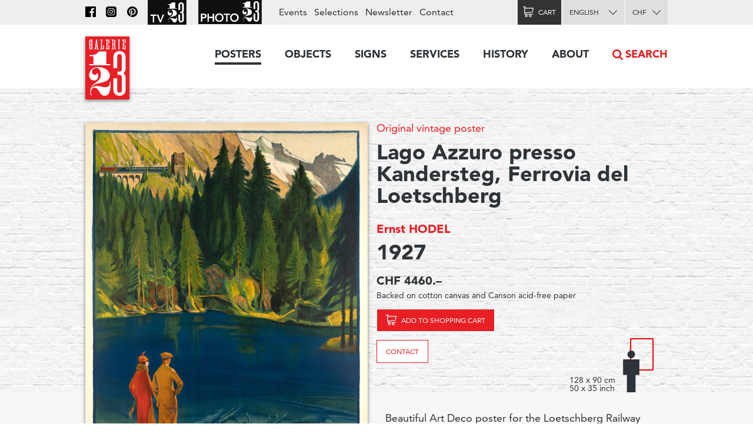

--- FILE ---
content_type: text/html; charset=utf-8
request_url: https://www.galerie123.com/en/original-vintage-poster/56030/lago-azzuro-presso-kandersteg-ferrovia-del-loetschberg/
body_size: 9471
content:
<!doctype html>
<html lang="en" itemscope itemtype="http://schema.org/Article">
<head>
  <meta charset="utf-8" />
  <meta name="description" content="Ernst HODEL (1927) – Original vintage poster – Beautiful Art Deco poster for the Loetschberg Railway Company. Lithograph in colors (on stone) finely printed in large Swiss size in 1927. Extremely Rare" />
  <meta property="og:image" content="https://g123-media.sos-ch-gva-2.exoscale-cdn.com/filer_public/38/e8/38e82fa4-2238-45b2-b053-ff24e82bc393/galerie.jpg">
  <meta name="viewport" content="width=device-width, initial-scale=1.0, minimum-scale=0.75, maximum-scale=1.66" />
  <meta http-equiv="X-UA-Compatible" content="IE=edge,chrome=1">
  
  <script src="https://unpkg.com/htmx.org@1.6.1" integrity="sha384-tvG/2mnCFmGQzYC1Oh3qxQ7CkQ9kMzYjWZSNtrRZygHPDDqottzEJsqS4oUVodhW" crossorigin="anonymous"></script>
  

  <title>Vintage poster – Lago Azzuro presso Kandersteg, Ferrovia del Loetschberg – Galerie 1 2 3</title>

  
  <link rel="alternate" hreflang="fr" href="https://galerie123.com/fr/affiche-ancienne-originale/56030/lago-azzuro-presso-kandersteg-ferrovia-del-loetschberg/" />

  <link rel="apple-touch-icon" sizes="180x180" href="/static/icons/apple-touch-icon.png">
  <link rel="icon" type="image/png" href="/static/icons/favicon-32x32.png" sizes="32x32">
  <link rel="icon" type="image/png" href="/static/icons/favicon-16x16.png" sizes="16x16">
  <link rel="manifest" href="/static/icons/manifest.json">
  <link rel="mask-icon" href="/static/icons/safari-pinned-tab.svg" color="#5bbad5">
  <meta name="theme-color" content="#ffffff">


  <script>
    document.documentElement.className = 'js loading';
    window.cms_config = {
      mediaURL: '/media/cms/',
      trans: {}
    };
  </script>

  <link rel="stylesheet" href="/static/CACHE/css/output.994ddacee473.css" type="text/css">
  <link rel="stylesheet" href="/static/CACHE/css/output.31145caec55a.css" type="text/css">
  <meta name="google-site-verification" content="THbEfxxBy9zMjB5TQd3-JHiADzF56do3bKxABexbZNY" />
  

    <link rel="stylesheet" href="/static/splide-2.4.21/dist/css/splide.min.css">

<style>
.dialog.active {
    background:transparent;
    border-radius:0;
}

</style>


  

<link rel="canonical" href="https://www.galerie123.com/en/original-vintage-poster/56030/lago-azzuro-presso-kandersteg-ferrovia-del-loetschberg/">

</head>

<body class="hmedia">
  
  <header class="header-block block">
  <a class="logo-thumb thumb" href="/"></a>
  <a class="burger-button button @3-hidden" href="#navigation"><span class="@1-shown">Menu</span></a>
</header>

  

<div class="lead-section-block section-block block">
  <div class="grid-block block">
    <div class="grid-1/1 @2-grid-1/2 block @2-left">
        <a class="img-block block z-1" href="#detail-main-56030" target="dialog" title="Click to enlarge">
            <img alt="Lago Azzuro presso Kandersteg, Ferrovia del Loetschberg – Vintage poster – Ernst HODEL – 1927" class="photo" src="https://g123-media.sos-ch-gva-2.exoscale-cdn.com/filer_public_thumbnails/filer_public/8b/cf/8bcfbf3f-65d8-451f-a4ec-846fb17518e9/t3330_ferrovia_del_loetschberg_hodel_lac_bleu_blauersee_affiche_ancienne_originale_vintage_poster.jpg__960x0_q85_subsampling-2_upscale.jpg" width="960">
            
            
		</a>

		<div class="grid-block block z-2">
            <div class="@2-grid-1/2 block"></div><p class="@2-width-1/4 @3-width-1/4 block text-12">Click on picture to zoom</p

            ><div class="@2-grid-1/4 block">
	            
<a class="share-after after do-button button width-1/1 block" href="#share-56030">Share</a>
<div class="share-bubble bottom-bubble bubble popable" id="share-56030">
    <ul class="share-index index">
        <li><a class="fb2-icon icon menu-button button nw" href="https://www.facebook.com/sharer/sharer.php?u=http%3A//www.galerie123.com/en/original-vintage-poster/56030/lago-azzuro-presso-kandersteg-ferrovia-del-loetschberg/&amp;text=Lago%20Azzuro%20presso%20Kandersteg%2C%20Ferrovia%20del%20Loetschberg">Facebook</a></li>
        <li><a class="tw2-icon icon menu-button button nw" href="https://twitter.com/intent/tweet?url=http%3A//www.galerie123.com/en/original-vintage-poster/56030/lago-azzuro-presso-kandersteg-ferrovia-del-loetschberg/&amp;text=Lago%20Azzuro%20presso%20Kandersteg%2C%20Ferrovia%20del%20Loetschberg">Twitter</a></li>
        <li><a class="pi2-icon icon menu-button button nw" href="https://pinterest.com/pin/create/button/?url=http%3A//www.galerie123.com/en/original-vintage-poster/56030/lago-azzuro-presso-kandersteg-ferrovia-del-loetschberg/&amp;media=&amp;description=Lago%20Azzuro%20presso%20Kandersteg%2C%20Ferrovia%20del%20Loetschberg">Pinterest</a></li>
        <li><a class="em2-icon icon menu-button button nw" href="mailto:?&amp;subject=Lago%20Azzuro%20presso%20Kandersteg%2C%20Ferrovia%20del%20Loetschberg&amp;body=http%3A//www.galerie123.com/en/original-vintage-poster/56030/lago-azzuro-presso-kandersteg-ferrovia-del-loetschberg/">Email</a></li>
    </ul>
</div>
            </div>
		</div>

    </div

    ><div class="grid-1/1 @2-grid-1/2 block details-grid grid">
        <h1 class="text-0 fn"><span class="text-8"><a href="/en/original-vintage-poster/?genre-id=103&genres=A&genres=O&genres=P">Original vintage poster</a></span> Lago Azzuro presso Kandersteg, Ferrovia del Loetschberg</h1>
        <h2 class="text-14 contributor vcard"><a class="fn" href="/en/artists/16324/ernst-hodel-original-vintage-poster/">Ernst HODEL</a></h2>
        <h3 class="text-0">1927</h3>

        
            
            
            <h4>CHF 4460.–</h4>
            
            <p class="text-12">Backed on cotton canvas and Canson acid-free paper</p>
            <div class="dimensions-grid grid">
                <p>
                    
                    <a class="cart-icon icon cart-button cart-add cart-reload-on-add bg-red button do-button" href="/en/cart/add/67962/">Add to shopping cart</a>
                    
                </p>
                
                    
<p><a class="bg-white button do-button" href="mailto:info@galerie123.com?subject=I'm interested in the original vintage poster Lago Azzuro presso Kandersteg, Ferrovia del Loetschberg (Code: T333000)">Contact</a></p>

                
                
<div class="dimentions-container grid">
    <div class="text-12 dimensions-text">128 x 90 cm <br> 50 x 35 inch</div>
    <svg style="height: 8.0845rem; width: 3.625rem;" 
        viewbox="-72.5 -161.69 145 323.38">
        
        <rect x="-47.5" y="-66.5" width="95" height="133" style="fill:none;stroke:red;stroke-width:5"/>
        <g transform="translate(-45 0) scale(0.3531) translate(-297.7 -90.77)">
            <circle fill="#2E3339" cx="297.7" cy="90.77" r="46.19"/>
            <polygon  fill="#2E3339" points="395.77,151.17 199.63,151.17 199.63,338.61 245.82,338.61 245.82,549.14 349.58,549.14 349.58,338.61 
                395.77,338.61"/>
        </g>
    </svg>
</div>
            </div>


        



 	</div>
  </div>
</div>

<div class="grid-block block">
	<div class="grid-1/1 @2-grid-1/2 block">

        <p>Beautiful Art Deco poster for the Loetschberg Railway Company. </p><p>Lithograph in colors (on stone) finely printed in large Swiss size in 1927. Extremely Rare</p>

        
        <p style="margin-top:1rem"><a class="bg-white button do-button" href="/en/selections/49/orient-express/">See the selection <strong>Orient-Express</strong></a></p>
        

        <ul class="lined-index index">

            


            
            <li><strong>Condition</strong> A-</li>
            

            <li><strong>Code</strong> T333000</li>
        </ul>
        <ul class="tag-index index">
            <li><a href="/en/original-vintage-poster/?theme=swiss-travel-40">Swiss Travel</a></li> <li><a href="/en/original-vintage-poster/?theme=berner-oberland-73">Berner Oberland</a></li> <li><a href="/en/original-vintage-poster/?theme=lake-36">Lake</a></li> <li><a href="/en/original-vintage-poster/?theme=mountain-50">Mountain</a></li> <li><a href="/en/original-vintage-poster/?theme=railways-44">Railways</a></li> 
            <li><a href="/en/original-vintage-poster/?style=art-deco-1930-23">Art Deco 1930</a></li> 
            <li><a href="/en/original-vintage-poster/?city=loetschberg-1667">Loetschberg</a></li> <li><a href="/en/original-vintage-poster/?city=blausee-1740">Blausee</a></li> 
            <li><a href="/en/original-vintage-poster/?countries=switzerland-274">Switzerland</a></li> 
            
            <li><a href="/en/original-vintage-poster/?brand=bls-5753">BLS</a></li> 
        </ul>
    </div>
</div>

<div class="grid-block block" style="clear: both;">
    <div class="grid-1/1 @2-grid-1/2 transparent box-block block">
        <h4> New automatic billing of shipping costs</h4>
    </div>
    <div class="grid-1/1 @2-grid-1/2 transparent box-block block">
        <h4>Condition and technical info</h4>

        <ul class="spaced-index index">
        	
        	
        	<li>
        		<strong class="block">Description of condition</strong>
				Tear in the margin (1-2 inches), Paper yellowing, 1 fold through the poster, folded in 2
			</li>
        	
        	

            
            <li>
            	<strong>Printing technique</strong>
				Lithography (on stone)
            </li>
            

            
            <li>
            	<strong>Printer</strong>
				Huber &amp; Anaker, Aarau, Luzern
            </li>
            

            
            <li>
            	<strong>Genre</strong>
                <a href="/en/original-vintage-poster/?genre-id=103&genres=A&genres=O&genres=P">Original vintage poster</a>
            </li>
            
        </ul>
    </div>
  </div>
</section>








<section class="section-block site-block block"><hr><h2 class="center-align">Similar posters</h2><ul class="article-list-index grid-index-1/6 grid-index index"><li><a  href="/en/original-vintage-poster/40128/bremgarten-dietikon-bahn/" class="block light-shadow"><img alt="Bremgarten - Dietikon - Bahn" src="https://g123-media.sos-ch-gva-2.exoscale-cdn.com/filer_public_thumbnails/filer_public/ea/48/ea48639e-53c3-4bca-938e-d337fa2ddfef/t1751_bremgarten_dietikon_bahn_affiche_ancienne_originale.jpg__640x0_q85_subsampling-2.jpg"></a></li><li><a  href="/en/original-vintage-poster/55188/davos-internationale-eiswettlaufen/" class="block light-shadow"><img alt="Davos Internationale Eiswettlaufen" src="https://g123-media.sos-ch-gva-2.exoscale-cdn.com/filer_public_thumbnails/filer_public/62/ab/62ab2ff5-2112-45c1-a42e-d33c1955d8c2/t3182_davos.jpg__640x0_q85_subsampling-2.jpg"></a></li><li><a  href="/en/original-vintage-poster/55357/fliegt-in-die-schweiz-dc-2/" class="block light-shadow"><img alt="Fliegt in die Schweiz, DC-2" src="https://g123-media.sos-ch-gva-2.exoscale-cdn.com/filer_public_thumbnails/filer_public/ec/69/ec69ccfb-c4ff-402d-a713-8350a4bde3d3/t3217_fliegt_in_die_schweiz_affiche_ancienne_herbert_matter_vintage_poster.jpg__640x0_q85_subsampling-2.jpg"></a></li><li><a  href="/en/original-vintage-poster/38828/rochers-de-naye/" class="block light-shadow"><img alt="Rochers de Naye" src="https://g123-media.sos-ch-gva-2.exoscale-cdn.com/filer_public_thumbnails/filer_public/0a/77/0a7754e7-fc30-450f-9bca-f4809cf0e0d8/t0025_rochers_de_naye_ski_tourisme_suisse_affiche_ancienne_originale.jpg__640x0_q85_subsampling-2.jpg"></a></li><li><a  href="/en/original-vintage-poster/56352/sbb-wintersport-in-der-schweiz/" class="block light-shadow"><img alt="SBB, Wintersport in der Schweiz" src="https://g123-media.sos-ch-gva-2.exoscale-cdn.com/filer_public_thumbnails/filer_public/77/12/7712f91e-7173-4c10-896a-5baa64b61dc7/t3335_wintersport_in_der_schweiz_affiche_ancienne_originale.jpg__640x0_q85_subsampling-2.jpg"></a></li><li><a  href="/en/original-vintage-poster/40815/berne-suisse-schweiz-switzerland/" class="block light-shadow"><img alt="Berne, Suisse Schweiz Switzerland" src="https://g123-media.sos-ch-gva-2.exoscale-cdn.com/filer_public_thumbnails/filer_public/a1/62/a16230bc-93ff-4f3c-95b8-0af9c7a97ddb/berne-suisse-schweiz-switzerland-40815-bern-vintage-poster.jpg__640x0_q85_subsampling-2.jpg"></a></li></ul></section>





<section class="section-block block" id="section-233" ><h2 class="site-block block center-align section-title">Expertise</h2><div class="grid-block block"><article class="grid-1/1 @2-grid-1/2   block"><h4>Our services</h4><p>Our work consists in safekeeping the artistic heritage of advertising that we consider as a sociological trace of the twentieth century civilization. Our restoration studio proposes unique know-how in the conservation of old paper, of museum mounting and restoration of vintage poster. If you have an original old poster, Galerie 1 2 3 Studio is at your service.</p><p><a href="https://www.galerie123.com/en/backing-on-linen/mounting-and-restoration/">More on our services &gt;</a></p></article><article class="grid-1/1 @2-grid-1/2   block"><h4>Value and anthenticity</h4><p>The posters we propose are veritable pieces of historic heritage, which have a collector’s value. We offer a service of authenticity and original vintage poster certification and propose detailed condition reports including an Official Certificate of authenticity.
</p><p><a href="http://www.galerie123.com/en/about/">More about Vintage Posters</a></p></article></div></section>













   

<nav class="nav-block block popable" id="navigation">
	<ul class="nav-index index">
    	<li><a class="toggle-nav-button  nav-button button  active" href="#affiches-menu">Posters</a><div class="menu-block block popable text-9" id="affiches-menu"><div class="grid-block block"><div class="grid-1/1 @2-grid-1/5 block"><a class="do-button color-black button width-1/1" href="/en/original-vintage-poster/?new=only">New arrivals</a><a class="do-button color-black button width-1/1" href="/en/selections/">Our selections</a><ul class="link-index index"><li><a href="/en/selections/58/marylong-posters/">MaryLong posters</a></li><li><a href="/en/selections/26/ski-posters-winter-sports-posters/">Ski posters - Winter sports posters</a></li><li><a href="/en/selections/52/skiing-in-france-in-italy-and-through-the-alps/">Skiing in France, in Italy and through the Alps</a></li><li><a href="/en/selections/16/the-swissair-poster-collection/">The Swissair Poster Collection</a></li><li><a href="/en/selections/4/general-dynamics/">General Dynamics</a></li></ul></div

        ><div class="grid-1/1 @2-grid-1/5 block separated-block"><h2 class="text-6">Themes</h2><a class="do-button button width-1/1 color-red" href="/en/original-vintage-poster/">All posters</a><ul class="link-index index"><li><a href="/en/original-vintage-poster/?theme=travel-99">Travel</a></li><li><a href="/en/original-vintage-poster/?theme=transportation-100">Transportation</a></li><li><a href="/en/original-vintage-poster/?theme=consumer-goods-101">Consumer goods</a></li><li><a href="/en/original-vintage-poster/?theme=sport-102">Sport</a></li><li><a href="/en/original-vintage-poster/?theme=society-103">Society</a></li><li><a href="/en/original-vintage-poster/?theme=arts-104">Arts</a></li><li><a href="/en/original-vintage-poster/?theme=entertainment-105">Entertainment</a></li><li><a href="/en/original-vintage-poster/?theme=science-106">Science</a></li></ul></div

        ><div class="grid-1/2 @2-grid-1/5 block"><h3 class="text-6">Country</h3><ul class="link-index index"><li><a href="/en/original-vintage-poster/?countries=switzerland-274">Switzerland</a></li><li><a href="/en/original-vintage-poster/?countries=france-271">France</a></li><li><a href="/en/original-vintage-poster/?countries=italy-289">Italy</a></li><li><a href="/en/original-vintage-poster/?countries=usa-272">USA</a></li><li><a href="/en/original-vintage-poster/?countries=united-kingdom-280">United Kingdom</a></li></ul><h3 class="text-6">Price (CHF)</h3><ul class="link-index index"><li><a href="/en/original-vintage-poster/?price_ranges=10-1000">From 10 to 1000.–</a></li><li><a href="/en/original-vintage-poster/?price_ranges=1000-2000">From 1000 to 2000.–</a></li><li><a href="/en/original-vintage-poster/?price_ranges=2000-4000">From 2000 to 4000.–</a></li><li><a href="/en/original-vintage-poster/?price_ranges=4000-plus">More than 4000.–</a></li></ul><h2 class="text-6">Condition and value</h2><ul class="link-index index"><li><a href="/en/about/#descriptif">Description</a></li><li><a href="/en/about/#authenticite">Authenticity</a></li></ul></div

        ><div class="grid-1/2 @2-grid-1/5 block"><h3 class="text-6">Styles</h3><ul class="link-index index"><li><a href="/en/original-vintage-poster/?style=belle-epoque-24">Belle Epoque</a></li><li><a href="/en/original-vintage-poster/?style=art-nouveau-jugendstil-28">Art Nouveau, Jugendstil</a></li><li><a href="/en/original-vintage-poster/?style=art-deco-1930-23">Art Deco 1930</a></li><li><a href="/en/original-vintage-poster/?style=avant-garde-25">Avant-garde</a></li><li><a href="/en/original-vintage-poster/?style=object-style-sachplakat-30">Object Style Sachplakat</a></li><li><a href="/en/original-vintage-poster/?style=50s-22">50&#x27;s</a></li><li><a href="/en/original-vintage-poster/?style=swiss-style-29">Swiss Style</a></li><li><a href="/en/original-vintage-poster/?style=60s-and-70s-26">60&#x27;s and 70&#x27;s</a></li><li><a href="/en/original-vintage-poster/?style=contemporary-27">Contemporary</a></li></ul></div

        ><div class="grid-1/1 @2-grid-1/5 block "><h3 class="text-6">Artist</h3><a class="do-button button width-1/1 color-red" href="/en/artists/">All artists</a><ul class="link-index index"><li><a href="/en/artists/12334/roger-broders-original-vintage-poster/">Roger BRODERS</a></li><li><a href="/en/artists/12209/donald-brun-original-vintage-poster/">Donald BRUN</a></li><li><a href="/en/artists/12946/leonetto-cappiello-original-vintage-poster/">Leonetto CAPPIELLO</a></li><li><a href="/en/artists/13257/emil-cardinaux-original-vintage-poster/">Emil CARDINAUX</a></li><li><a href="/en/artists/12967/am-cassandre-original-vintage-poster/">A.M. CASSANDRE</a></li><li><a href="/en/artists/12921/noel-fontanet-original-vintage-poster/">Noel FONTANET</a></li><li><a href="/en/artists/13443/keith-haring-original-vintage-poster/">Keith HARING</a></li><li><a href="/en/artists/15251/herbert-leupin-original-vintage-poster/">Herbert LEUPIN</a></li><li><a href="/en/artists/15005/erik-nitsche-original-vintage-poster/">Erik NITSCHE</a></li><li><a href="/en/artists/13327/martin-peikert-original-vintage-poster/">Martin PEIKERT</a></li><li><a href="/en/artists/18599/ernest-pizzotti-original-vintage-poster/">Ernest PIZZOTTI</a></li></ul></div></div></div></li><li><a class="  nav-button button " href="/en/objects/">Objects</a></li><li><a class="  nav-button button " href="/en/signs/">Signs</a></li><li><a class="toggle-nav-button  nav-button button " href="#submenu-0-4">Services</a><div class="submenu-block menu-block block popable text-9" id="submenu-0-4"><div class="grid-block block"><ul class="link-index index grid-1/1 block grid-block"><li class="grid-1/1 @2-grid-1/4 block"><a class=" text-6" href="/en/backing-on-linen/mounting-and-restoration/">Mounting and restoration</a></li><li class="grid-1/1 @2-grid-1/4 block"><a class=" text-6" href="/en/backing-on-linen/expertise/">expertise</a></li><li class="grid-1/1 @2-grid-1/4 block"><a class=" text-6" href="/en/backing-on-linen/framing/">framing</a></li><li class="grid-1/1 @2-grid-1/4 block"><a class=" text-6" href="/en/backing-on-linen/delivery/">Delivery</a></li><li class="grid-1/1 @2-grid-1/4 block"><a class=" text-6" href="/en/backing-on-linen/advice_faq/">advice & faq</a></li></ul></div></div></li><li><a class="toggle-nav-button  nav-button button " href="#submenu-0-5">History</a><div class="submenu-block menu-block block popable text-9" id="submenu-0-5"><div class="grid-block block"><ul class="link-index index grid-1/1 block grid-block"><li class="grid-1/1 @2-grid-1/4 block"><a class=" text-6" href="/en/poster-history/travel-poster/">Travel Poster</a></li><li class="grid-1/1 @2-grid-1/4 block"><a class=" text-6" href="/en/poster-history/advertising-poster/">Advertising poster</a></li><li class="grid-1/1 @2-grid-1/4 block"><a class=" text-6" href="/en/poster-history/swiss-poster-history/">SWISS POSTER</a></li><li class="grid-1/1 @2-grid-1/4 block"><a class=" text-6" href="/en/poster-history/swiss-size-weltformat-format-mondial/">Swiss size - Weltformat</a></li></ul></div></div></li><li><a class="toggle-nav-button  nav-button button " href="#submenu-0-6">About</a><div class="submenu-block menu-block block popable text-9" id="submenu-0-6"><div class="grid-block block"><ul class="link-index index grid-1/1 block grid-block"><li class="grid-1/1 @2-grid-1/4 block"><a class=" text-6" href="/en/about/galerie-1-2-3/">The Galerie 1 2 3</a></li><li class="grid-1/1 @2-grid-1/4 block"><a class=" text-6" href="/en/about/original-vintage-poster/">Original poster</a></li><li class="grid-1/1 @2-grid-1/4 block"><a class=" text-6" href="/en/about/press-review/">Press review</a></li><li class="grid-1/1 @2-grid-1/4 block"><a class=" text-6" href="/en/about/web-archive/">The web archive</a></li></ul></div></div></li><li class="@3-shown"><a class="search-nav-button nav-button button icon" href="#search">Search</a></li><li class="@3-hidden grid-block block"><div class="grid-1/2 block"><label class="alt-select-button select-button button" for="lang-select-main"><select class="nav-select" id="lang-select-main"><option value="/fr/affiche-ancienne-originale/56030/lago-azzuro-presso-kandersteg-ferrovia-del-loetschberg/" >Français</option><option value="/en/original-vintage-poster/56030/lago-azzuro-presso-kandersteg-ferrovia-del-loetschberg/" selected="selected">English</option></select></label></div><div class="grid-1/2 block"><form class="select-form" method="post" action="/set-currency/" id="currency-form-main"><label class="alt-select-button select-button button" for="curr-select-main"><select class="nav-select" name="currency_code" id="curr-select-main"><option  value="GBP">GBP</option><option  value="EUR">EUR</option><option selected="selected" value="CHF">CHF</option><option  value="USD">USD</option></select></label><input type="hidden" name="csrfmiddlewaretoken" value="NMIDkCDgVNqv6g0WnVnUrYGv7OMyUHPcdvoJJwkQTcBPzu5QTRZaXmYHBHwr55Il"><input type="hidden" name="next" value="/en/original-vintage-poster/56030/lago-azzuro-presso-kandersteg-ferrovia-del-loetschberg/"></form></div></li>
	</ul>

	<div class="bar-block block">
		<div class="site-block block right-align">
			<ul class="bar-index index text-9 @3-shown">
				<li><a class="icon nav-fb-icon" href="http://www.facebook.com/galerie123"></a></li><li><a class="icon nav-ig-icon" href="https://www.instagram.com/swiss.posters.galerie.1.2.3/"></a></li><li><a class="icon nav-pi-icon" href="http://www.pinterest.com/galerie123/"></a></li><li><a class="icon nav-yt-icon" href="https://www.youtube.com/user/123galerie/videos"></a></li><li><a class="icon nav-p123-icon" href="https://www.photo123.ch/en"></a></li><li><a href="/en/events/">Events</a></li><li><a href="/en/selections/">Selections</a></li><li class="@4-shown"><a href="/en/newsletter/">Newsletter</a></li><li><a href="/en/contact/">Contact</a></li>
			</ul>

			<a class="icon nav-p123-icon @3-hidden" href="https://photo123.ch/en"></a><a class="alt-button button cart-icon cart-button icon " id="cart-button" href="/en/cart/checkout/"><span class="@1-shown">Cart</span><span class="cart-badge badge">0</span></a><label class="alt-select-button select-button button @3-shown" for="lang-select-footer"><select class="nav-select" id="lang-select-footer"><option value="/fr/affiche-ancienne-originale/56030/lago-azzuro-presso-kandersteg-ferrovia-del-loetschberg/" >Français</option><option value="/en/original-vintage-poster/56030/lago-azzuro-presso-kandersteg-ferrovia-del-loetschberg/" selected="selected">English</option></select></label><form class="select-form @3-shown" method="post" action="/set-currency/" id="currency-form-mobile"><label class="alt-select-button select-button button" for="curr-select-mobile"><select class="nav-select" name="currency_code" id="curr-select-mobile"><option  value="GBP">GBP</option><option  value="EUR">EUR</option><option selected="selected" value="CHF">CHF</option><option  value="USD">USD</option></select></label><input type="hidden" name="csrfmiddlewaretoken" value="NMIDkCDgVNqv6g0WnVnUrYGv7OMyUHPcdvoJJwkQTcBPzu5QTRZaXmYHBHwr55Il"><input type="hidden" name="next" value="/en/original-vintage-poster/56030/lago-azzuro-presso-kandersteg-ferrovia-del-loetschberg/"></form>
		</div>
	</div>

	<a class="search-nav-button search-thumb thumb @3-hidden" href="#search">Recherche</a>
</nav>





  

<nav class="button-section-block section-block block">
	<div class="grid-block block">
		<a class="grid-1/2 @1-grid-1/3 @2-grid-1/5 block center-align" href="/en/backing-on-linen/delivery/">
			<div class="truck-icon-thumb icon-thumb thumb big block"></div>
			<p class="text-9">Delivery</p>
		</a

		><a class="grid-1/2 @1-grid-1/3 @2-grid-1/5 block center-align" href="/en/payment-means/">
			<div class="card-icon-thumb icon-thumb thumb big block"></div>
			<p class="text-9">Method of payment</p>
		</a

		><a class="grid-1/2 @1-grid-1/3 @2-grid-1/5 block center-align" href="/en/privacy-policy/">
			<div class="chest-icon-thumb icon-thumb thumb big block"></div>
			<p class="text-9">Privacy policy</p>
		</a

		><a class="grid-1/2 @1-grid-1/3 @2-grid-1/5 block center-align" href="/en/terms-and-conditions/">
			<div class="stamp-icon-thumb icon-thumb thumb big block"></div>
			<p class="text-9">Terms and conditions</p>
		</a

		><a class="grid-1/2 @1-grid-1/3 @2-grid-1/5 block center-align" href="/en/contact/">
			<div class="phone-icon-thumb icon-thumb thumb big block"></div>
			<p class="text-9">+41 22 786 1611</p>
		</a>
	</div>
</nav>



<footer class="footer-section-block section-block block text-12">
	<div class="grid-block block">
		<div class="grid-1/2 @1-grid-1/3 @2-grid-1/5 block">
			<h2 class="text-5">Posters</h2>
			<ul class="link-index index">
				<li><a href="/en/original-vintage-poster/?new=only">New arrivals</a></li>
				<li><a href="/en/selections/">Our selections</a></li>
			</ul>
			<a href="/en/selections/" class="do-button button small">All selections</a>
			<h3 class="text-7">Themes</h3>
			<a href="/en/original-vintage-poster/" class="do-button button small">All posters</a>
			<h3 class="text-7"><a href="/en/about/">About posters</a></h3>
			<ul class="link-index index">
				<li><a href="/en/about/#descriptif">Description</a></li>
				<li><a href="/en/about/#authenticite">Authenticity</a></li>
			</ul>
		</div

		><div class="grid-1/2 @1-grid-1/3 @2-grid-1/5 block">
			<h2 class="text-5">Objets</h2>
			<ul class="link-index index">
				
				<li><a href="/en/objects/?genres=O">3D objects</a></li>
				<li><a href="/en/objects/?genres=P">Enamel signs</a></li>
			</ul>
		</div

		><div class="grid-1/2 @1-grid-1/3 @2-grid-1/5 block">
			<h2 class="text-5">Services</h2>
			<h3 class="text-7">Mounting and conservation</h3>
			<ul class="link-index index">
				<li><a href="/en/backing-on-linen/#entoilages">Museum mountings</a></li>
			</ul>
			<h3 class="text-7">Restoration</h3>
			<ul class="link-index index">
				<li><a href="/en/backing-on-linen/#restauration">Restoration studio</a></li>
			</ul>
		</div

		><div class="grid-1/2 @1-grid-1/3 @2-grid-1/5 block">
			<h2 class="text-5">About</h2>
			<ul class="link-index index">
				<li><a href="/en/original-vintage-poster/">Galerie 1 2 3 collection posters</a></li>
				<li><a href="/en/about/">Galerie 1 2 3</a></li>
			</ul>
			<h3 class="text-7">Technique and history</h3>
			<ul class="link-index index">
				<li><a href="/en/about/#techniques">Printing techniques</a></li>
				<li><a href="/en/poster-history/">History</a></li>
			</ul>
		</div

		><div class="grid-1/2 @1-grid-1/3 @2-grid-1/5 block">
			<h2 class="text-5"><a href="/en/contact/">Galerie 1 2 3</a></h2>
			<address class="text-12">
			Rue des Eaux-Vives 4<br/>
			1207 Genève<br/>
			Suisse
			</address>
			<ul class="link-index index">
				<li><a href="mailto:info@galerie123.com">info@galerie123.com</a></li>
				<li><a href="tel:0041227861611">+41 22 786 1611</a></li>
			</ul>
			<ul class="link-index index">
				<li><a href="/en/contact/">Contact</a></li>
			</ul>
			<ul class="link-index index">

				<li><a href="/en/newsletter/">Newsletter</a></li>
				<li><a href="/en/events/">Events</a></li>
			</ul>
			<ul class="link-index index">
				<li><a class="fb-icon icon" href="http://www.facebook.com/galerie123">Facebook</a></li>
				<li><a class="pi-icon icon" href="http://www.pinterest.com/galerie123/">Pinterest</a></li>
				<li><a class="yt-icon icon" href="https://www.youtube.com/user/123galerie/videos">Youtube</a></li>
			</ul>
		</div>
	</div>
</footer>

  
<template id="detail-main-56030">
    <img src="https://g123-media.sos-ch-gva-2.exoscale-cdn.com/filer_public_thumbnails/filer_public/8b/cf/8bcfbf3f-65d8-451f-a4ec-846fb17518e9/t3330_ferrovia_del_loetschberg_hodel_lac_bleu_blauersee_affiche_ancienne_originale_vintage_poster.jpg__960x0_q85_subsampling-2_upscale.jpg">
</template>



  

  <script title="polyfills">
    if (!window.WeakMap) {
      if (window.console) { console.log('Polyfill: WeakMap'); }
        document.write(unescape('%3Cscript src="/static/polyfills/weakmap/weakmap.js"%3E%3C/script%3E'));
    }

    if (!window.Promise) {
        if (window.console) { console.log('Polyfill: Promise'); }
        document.write(unescape('%3Cscript src="/static/polyfills/promise/es6-promise.auto.min.js"%3E%3C/script%3E'));
    }

    if (!window.Symbol) {
        if (window.console) { console.log('Polyfill: Symbol'); }
        document.write(unescape('%3Cscript src="/static/polyfills/symbol/symbol.js"%3E%3C/script%3E'));
    }
  </script>

  <script src="/static/CACHE/js/output.b9b11250ae98.js"></script>

  

  <script src="/static/splide-2.4.21/dist/js/splide.min.js"></script>

<script>
(function(){

    var splide = null;

    jQuery(document)
    .on('dom-activate', '.dialog-layer', function(e) {
        if(!document.getElementById('image-slider')) {
            return;
        }

        splide = new Splide('#image-slider', {
            perPage: 1,
            perMove: 1,
            gap: 1000,
        });
        splide.mount();
        var images = document.querySelectorAll("[href='#image-slider']");
        Array.from(images).forEach(function(image) {
            image.addEventListener("click", function() {
                console.log(image)
                splide.go(">" + image.dataset.index);
            })
        });
        window.splide = splide;
    })
    .on('dom-deactivate', '.dialog-layer', function(e) {
        if (splide) {
            splide.destroy();
            splide = null;
        };

    })
})();


</script>

<script title="language">
(function(){
    jQuery(document).ready(function($) {
        jQuery('#lang-select-main').on('change', function(e) {
            window.location.href = jQuery('#lang-select-main').val();
        });
    });
})();
</script>

<script title="currency">
(function(){
    jQuery(document)
    .on('change', '[name="currency_code"]', function(e) {
        jQuery(e.target).parents('form').get(0).submit();
    });
})();
</script>

<script title="language">
(function(){
    jQuery(document).ready(function($) {
        jQuery('#lang-select-footer').on('change', function(e) {
            window.location.href = jQuery('#lang-select-footer').val();
        });
    });
})();
</script>
<script type="text/html" id="search-template">
<div class="search-block toggle-block block toggleable" id="search">
	<form class="uniform-block block" action="/en/original-vintage-poster/" method="get">
		<input class="search-input" name="query" value="" type="search" id="search-input" placeholder="Swissair, Cappiello, Mountains, etc.">
		<input class="search-thumb thumb" type="submit">
		<input type="hidden" name="source" value="searchform">
	</form>
</div>
</script>
<script title="search">
(function(window) {
	"use strict";

	var dom  = window.dom;
	var body = jQuery(document.body);

	function insertSearch() {
		var template = document.getElementById('search-template');
		var fragment = dom.fragmentFromHTML(template.innerHTML);
		jQuery('header').after(fragment);
	}

	jQuery(document).ready(function(e) {
		var input = document.getElementById('search');
		if (!input) {
			insertSearch();
			body.on('activate', '#search', function(e) {
				var input = document.getElementById('search-input');
				input.focus();
			});
		}
		else {
			body.on('click', 'a[href="#search"]', function(e) {
				var input = document.getElementById('search');
				e.preventDefault();
				input.focus();
			});
		}
	});
})(this);
</script>

  

  



<script src="/static//js/font-tracking.js"></script>

  
  <script async src="https://www.googletagmanager.com/gtag/js?id=UA-26256624-1"></script>
  <script>
    window.dataLayer = window.dataLayer || [];
    function gtag(){dataLayer.push(arguments);}
    gtag('js', new Date());
    gtag('config', 'UA-26256624-1');
    gtag('config', 'G-0MWQ8MTN3N'); // ga4
  </script>
  
</body>
</html>


--- FILE ---
content_type: text/css
request_url: https://www.galerie123.com/static/CACHE/css/output.31145caec55a.css
body_size: 21445
content:
@font-face{font-family:Avenir;font-weight:400;src:url(/static/fonts/1475524/f7924a2e-e8f5-4ac9-b0aa-167399cc2659.eot?#iefix);src:url(/static/fonts/1475524/f7924a2e-e8f5-4ac9-b0aa-167399cc2659.eot?#iefix) format("eot"),url(/static/fonts/1475524/69473750-4214-45b1-856b-06e8f8de2086.woff2) format("woff2"),url(/static/fonts/1475524/57cea7be-0fae-457e-83f0-b7375aabb3f9.woff) format("woff"),url(/static/fonts/1475524/52268057-f4bb-4b06-9ff8-a78b7acd62b1.ttf) format("truetype")}@font-face{font-family:Avenir;font-weight:400;font-style:italic;src:url(/static/fonts/1475530/e01c57cf-d060-46af-b133-26de5ee92e76.eot?#iefix);src:url(/static/fonts/1475530/e01c57cf-d060-46af-b133-26de5ee92e76.eot?#iefix) format("eot"),url(/static/fonts/1475530/bc7b5f69-276a-4189-b78f-13d5298def95.woff2) format("woff2"),url(/static/fonts/1475530/5a3d5b16-119c-4b2e-91e5-dfccedad7dbd.woff) format("woff"),url(/static/fonts/1475530/e280a85d-3822-44d1-8d41-59cc51ba173c.ttf) format("truetype")}@font-face{font-family:Avenir;font-weight:500;src:url(/static/fonts/1475536/4b08ce72-f57c-4113-84ba-56062e307075.eot?#iefix);src:url(/static/fonts/1475536/4b08ce72-f57c-4113-84ba-56062e307075.eot?#iefix) format("eot"),url(/static/fonts/1475536/7839a002-2019-46e4-8db8-c8335356ceee.woff2) format("woff2"),url(/static/fonts/1475536/28433854-a1b7-4a30-b6a4-10c3a5c75494.woff) format("woff"),url(/static/fonts/1475536/edcbf576-7e55-423b-9ec9-cf526614a117.ttf) format("truetype")}@font-face{font-family:Avenir;font-weight:700;src:url(/static/fonts/1475548/7ed39c78-4da5-42df-831b-798b2272d1ac.eot?#iefix);src:url(/static/fonts/1475548/7ed39c78-4da5-42df-831b-798b2272d1ac.eot?#iefix) format("eot"),url(/static/fonts/1475548/e9b44b79-923f-49b3-837c-290bc70628cc.woff2) format("woff2"),url(/static/fonts/1475548/fbd14ec6-aa86-4ccd-af83-931d5eb79910.woff) format("woff"),url(/static/fonts/1475548/0d230b6d-eb52-48b7-9c4b-c3f876465fe6.ttf) format("truetype")}@font-face{font-family:Avenir;font-weight:800;src:url(/static/fonts/1475560/f78abaf6-0dfb-4005-ab13-c97830e204ad.eot?#iefix);src:url(/static/fonts/1475560/f78abaf6-0dfb-4005-ab13-c97830e204ad.eot?#iefix) format("eot"),url(/static/fonts/1475560/ef5800d8-b76d-43e8-87ff-81d455db24c0.woff2) format("woff2"),url(/static/fonts/1475560/1144e594-fd94-44b6-9cf8-171075a034cc.woff) format("woff"),url(/static/fonts/1475560/1e7f1e82-645f-42fe-abde-a2a6096e6906.ttf) format("truetype")}
.block,.display-block{background-size:cover}.block{background-position:50% 40%}a.block{color:inherit}.block>.new-badge,.block>.sold-badge{position:absolute;top:-.75rem;right:-.75rem}.inline-block{display:inline-block}.nav-block>.nav-index{position:absolute;top:0;left:0;right:0;padding-top:6.25rem;transition:transform .3s ease-out;transform:translate(0,-100%)}.nav-block>.bar-block{position:absolute;top:0;left:0;right:4.5625rem}.nav-block>.search-thumb{position:absolute;top:0;right:3rem;border-top:2px solid #fff}@media all and (min-width:30em){.nav-block>.search-thumb{right:5rem}.nav-block>.bar-block{right:6.5625rem}}.nav-block.active>.nav-index{transform:translate(0,0);box-shadow:0 6px 24px rgba(0,0,0,.3);border-bottom:1px solid #bbb}@media (min-width:60em){.nav-block>.nav-index{position:static;top:auto;left:auto;right:auto;padding-top:0;margin-top:.75rem}.nav-block.active>.nav-index,.nav-block>.nav-index{transform:translate(0,0);box-shadow:none;border-bottom-width:0}.nav-block{padding-top:2.625rem}.nav-block>.bar-block{position:absolute;top:0;left:0;right:0}}.bar-block{height:2.625rem;color:#666;background-color:#eee}.bar-block>.block>a,.bar-block>.block>form,.bar-block>.block>label{display:inline-block;vertical-align:top}.bar-block>.block>.bar-index{position:absolute;top:0;left:0}.bar-block>.block>*+*{margin-left:.125rem}.box-block{border:1px solid #d8d8d8;background-color:#fff;padding:11px}.box-block.color-red{border:1px solid red;color:#e81f25}.box-block>.thumb,.box-block>img{display:block;margin-left:-11px;margin-right:-11px;max-width:none;width:calc(100% + 22px)}.box-block>.thumb:first-child,.box-block>img:first-child{margin-top:-11px}.box-block>.thumb-1\:1{padding-top:calc(100% + 22px)}.box-block+.box-block{margin-top:-1px}.theme-box-block{padding-bottom:1.25rem}.box-block+.spaced-box-block,.spaced-box-block{margin-top:1.875rem}.box-block+.less-spaced-box-block,.less-spaced-box-block{margin-top:.975rem}a.box-block{color:inherit;text-decoration:none}a.box-block:hover{background-color:#eee;border-color:#ccc}.box-block>hr{height:1px;margin-left:-.6875rem;margin-right:-.6875rem;background-color:#d8d8d8}.header-block{background-color:#fff;height:2.625rem}.header-block>.logo-thumb{position:absolute;top:.625rem;left:.9375rem;z-index:5}.header-block>.burger-button{position:absolute;top:0;right:0;z-index:5;width:1rem;height:2.625rem}@media all and (min-width:30em){.header-block>.burger-button{width:5rem}}@media (min-width:60em){.header-block{height:9.375rem}.header-block>.logo-thumb{top:3.875rem;left:calc(7.142857% + .9375rem);z-index:5}}@media (min-width:74.375em){.header-block>.logo-thumb{left:calc(50% - 30.9375rem)}}.uniform-block>[type=text],.uniform-block>[type=search]{padding-right:2.5rem}.uniform-block>.thumb{position:absolute;top:2px;right:1px}.site-block{margin-left:.9375rem;margin-right:.9375rem}hr.site-block{height:.1875rem;background-color:currentcolor}.section-block::before{position:absolute;top:0;left:.9375rem;right:.9375rem;height:0;border-top:3px solid currentcolor}.section-block+.section-block{margin-top:3.125rem;padding-top:2.125rem}.section-block+.section-block::before{content:''}@media (min-width:60em){.site-block{width:calc(85.714286% - 1.875rem);max-width:61.875rem;margin-left:auto;margin-right:auto}.section-block::before{left:calc(7.142857% + .9375rem);right:calc(7.142857% + .9375rem)}}@media (min-width:74.375em){.section-block::before{left:50%;right:auto;width:61.875rem;margin-left:-30.9375rem}}.lead-section-block{padding-top:2.75rem;padding-bottom:3.125rem;background-repeat:repeat;background-size:auto auto;background-image:url(/static/images/whitewall-tile.jpg)}.lead-section-block+.section-block{margin-top:0}.lead-section-block+.section-block::before{content:none}.button-section-block::before,.footer-section-block::before{content:none!important}.search-block+.wide-grid-block{padding-top:3.75rem}.padded-section-block{padding-top:70px}.button-section-block{margin-top:3.125rem;padding-top:2.875rem;padding-bottom:2.25rem;color:inherit;background-color:#eee}.button-section-block a{color:inherit}.button-section-block+.footer-section-block{margin-top:0}.footer-section-block{padding-top:2.875rem;padding-bottom:2.875rem;color:#fff;background-color:#333}.footer-section-block a{color:inherit}.menu-block{text-align:left;max-height:0;opacity:0;visibility:hidden;-webkit-transition:max-height 240ms ease-out,opacity 240ms ease-out,visibility 240ms ease-out;transition:max-height 240ms ease-out,opacity 240ms ease-out,visibility 240ms ease-out}.menu-block.active{max-height:1500px;opacity:1;visibility:visible;-webkit-transition:max-height 120ms ease-in,opacity 120ms ease-in,visibility 120ms ease-in;transition:max-height 120ms ease-in,opacity 120ms ease-in,visibility 120ms ease-in}.menu-block>.grid-block{margin:0}.menu-block a{color:#666}.menu-block a:hover{color:inherit}.menu-block .button+.button{margin-top:1.25rem}.submenu-block .grid-block > .\@2-grid-1\/4{width:calc(100% - 1.875rem)}.menu-block.active .menu-block .link-index{margin-left:0}@media (min-width:60em){.menu-block,.menu-block.active{max-height:none}.menu-block>.grid-block::after,.menu-block>.grid-block::before{content:'';position:absolute;left:20%;border-left:1px solid #ccc;width:0;height:calc(100% - .9375rem);top:.9375rem}.submenu-block.menu-block>.grid-block::after,.submenu-block.menu-block>.grid-block::before{border:none}.menu-block>.grid-block::after{left:80%}.menu-block{padding:1.875rem 1.875rem 3.125rem;background-color:#fff;box-shadow:0 .25rem .75rem rgba(0,0,0,.6);text-align:left;-webkit-transform:translate3d(0,-.3333rem,0);-ms-transform:translate(0,-.3333rem,0);transform:translate3d(0,-.3333rem,0);opacity:0;visibility:hidden;-webkit-transition-property:opacity,visibility,transform;transition-property:opacity,visibility,transform;top:2em;-webkit-transition-duration:180ms;transition-duration:180ms;-webkit-transition-timing-function:ease-out;transition-timing-function:ease-out}.menu-block.active{opacity:1;visibility:visible;-webkit-transform:translate3d(0,0,0);-ms-transform:translate(0,0,0);transform:translate3d(0,0,0);-webkit-transition-duration:60ms;transition-duration:60ms;-webkit-transition-timing-function:ease-in;transition-timing-function:ease-in}.menu-block>.grid-block{margin:-.9375rem}.menu-block>.grid-block>.block:first-child{padding-top:2.1875rem}.menu-block.submenu-block>.grid-block>.block:first-child{padding-top:0}.submenu-block .grid-block>.\@2-grid-1\/4{width:calc(25% - 1.875rem)}.menu-block.active .menu-block .link-index{margin-left:.9375rem}}.menu-block.active .menu-block{visibility:visible;opacity:1;box-shadow:none;padding:0;max-height:none}.search-block{max-height:0;max-width:650px;overflow:hidden;margin-left:.9375rem;margin-right:.9375rem}.search-block.active{padding-top:1px;max-height:11rem}.search-block>.uniform-block{margin-top:3.25rem;margin-bottom:2.75rem}@media (min-width:42.5em){.search-block{margin-left:auto;margin-right:auto}}.selection-block{padding-top:152%}.selection-block>img{position:absolute;width:72.5%;box-shadow:0 2px 10px rgba(0,0,0,.6)}.n0-selection-block>img:nth-child(1){top:0;left:0}.n0-selection-block>img:nth-child(2){top:50%;right:0;-webkit-transform:translate(0,-56%);transform:translate(0,-56%)}.n0-selection-block>img:nth-child(3){bottom:0;left:13.75%}.n1-selection-block>img:nth-child(1){top:0;left:0}.n1-selection-block>img:nth-child(2){bottom:0;right:0}.n1-selection-block>img:nth-child(3){top:50%;left:13.75%;-webkit-transform:translate(0,-54%);transform:translate(0,-54%)}.n2-selection-block>img:nth-child(1){top:0;right:0}.n2-selection-block>img:nth-child(2){top:50%;left:13.75%;-webkit-transform:translate(0,-56%);transform:translate(0,-56%)}.n2-selection-block>img:nth-child(3){bottom:0;left:0}.action-grid-block{margin-top:.9375rem!important;padding-bottom:.9375rem!important;margin-bottom:.9375rem!important;border-top:1px solid #333}.action-grid-block>.block{vertical-align:bottom}.item-block>.block{padding-top:1.875rem;padding-bottom:1.25rem;border-top:1px solid currentcolor}.item-block+.item-block>.block{border-top-color:#d8d8d8}.item-block .text-8{margin-top:.625rem;padding-bottom:1.125rem;border-bottom:1px solid #D8D8D8}.summary-block>dl,.summary-block>dl>dd,.summary-block>dl>dt{margin-top:0}.summary-block>dl+dl{margin-top:.75rem}.summary-block>dl>dt{font-weight:400;width:70%;text-align:left}.summary-block>dl>dd{float:right;width:29%;text-align:right}.summary-block+.summary-block{padding-top:18px;padding-bottom:18px}.display-block{padding:2.5rem 1.5625rem 2.5rem 1.875rem}@media (min-width:60em){.display-block{padding:10% 16% 10% 15%}}@media (min-width:45em){.filters-toggle-block,.js .filters-toggle-block{opacity:1;visibility:visible;height:auto;max-height:none;overflow:visible}}.z-1{z-index:1}.z-2{z-index:2}
.badge{display:inline-block;font-size:.75rem;font-weight:400;line-height:1.125rem;min-width:1.125rem;padding-left:.25rem;padding-right:.25rem;text-align:center;color:#fff;background-color:#337a88;border-radius:.5625rem}.new-badge,.sold-badge{font-size:.75rem;line-height:3rem;text-transform:uppercase;width:3rem;height:3rem;border-radius:50%;background-color:#447DC7;transform:rotate(10deg)}.sold-badge{background-color:#000}.cart-badge{background-color:#fff;color:#E81F25;position:absolute;left:21px;top:3px;font-weight:700;line-height:1rem;min-width:1rem;padding-left:0;padding-right:0;border-radius:.5rem}.cart-button>.cart-badge{display:none}.cart-button.with-items>.cart-badge{display:block}
.bubble{padding-left:.9375rem;padding-right:.9375rem;border-radius:0;box-shadow:0 4px 8px rgba(0,0,0,.4)}.share-bubble{width:8.125rem;max-width:none;padding:.625rem .3125rem;background-color:#fff;border-color:inherit;border-width:1px}.block>.share-bubble{left:50%;top:1.25rem}
[disabled]{-webkit-filter:saturate(10%) opacity(80%);filter:saturate(10%) opacity(80%)}button{color:#3F737D}.button:focus{outline:0}.do-button,.tag-button{font-size:.75rem;font-weight:300;text-transform:uppercase;line-height:.9375rem;background-color:#fff;border:1px solid currentcolor;padding:.6875rem .9375rem}.do-button.small{font-size:.875rem;font-weight:300;padding:.375rem}.do-button.ample{padding-top:.9375rem;padding-bottom:.9375rem}.do-button.big{font-size:1.25rem;line-height:1.5rem;text-transform:none;color:#000;border:2px solid #000;padding:1.3125rem 2.75rem}.do-button.color-red,.menu-block .do-button.color-red{color:#e81f25;border-color:#e81f25}.do-button.color-black,.menu-block .do-button.color-black{color:#000;border-color:#000}.do-button.after{padding-left:5px;padding-right:5px}.tag-button{padding-left:.625rem;padding-right:.625rem}.tag-button>.text-8{line-height:inherit;vertical-align:top;margin-left:.25rem}.remove-icon:hover{color:red;text-decoration:none}.burger-button,.nav-button,.nav-button:focus,.nav-button:hover{color:inherit}footer .do-button{background-color:transparent;text-transform:none}.nav-button{font-size:1.125rem;font-weight:800;line-height:1.5rem;text-align:left;text-transform:uppercase;background-color:#fff;white-space:nowrap;padding:.625rem .9375rem}.alt-button,.alt-button:hover,.alt-select-button,.burger-button,.step-button{font-size:.75rem;font-weight:300;text-transform:uppercase}.search-nav-button,.search-nav-button:focus,.search-nav-button:hover{color:#E81F25}.toggle-nav-button::after{content:'';position:absolute;right:.9375rem;top:50%;margin-top:-5px;width:0;height:0;border-left:9px solid currentcolor;border-top:6px solid transparent;border-bottom:6px solid transparent;transition:transform 240ms linear}.toggle-nav-button.on::after{-webkit-transform:rotate(90deg);transform:rotate(90deg)}.search-nav-button::before{vertical-align:middle!important;margin-top:-.25rem!important;margin-right:.25rem!important;background-position:-1.1875rem -32.5rem}@media (max-width:59.999em){.search-nav-button{background-color:green}}@media (min-width:60em){.nav-button{padding:1.625rem 1.25rem 2.0625rem}.nav-button.on{margin-bottom:.1875rem;box-shadow:0 .125rem .625rem rgba(0,0,0,.6)}.toggle-nav-button::after{margin-top:0;width:auto;border-width:0}.toggle-nav-button.on::after{-webkit-transform:none;transform:none}.nav-button.active::after,.nav-button:hover::after{content:'';position:absolute;top:3.25rem;left:1.25rem;right:1.25rem;height:0;border-bottom:4px solid currentcolor}.nav-button.on::after{content:'';position:absolute;top:100%;left:0;right:0;height:1rem;background-color:#fff;border-width:0}.search-nav-button:hover::after{content:none}.search-nav-button.on{box-shadow:none}.search-nav-button.on::before{background-position:0 -32.5rem}}.select-button::before{border-left-width:0}.select-button::after{width:.625rem;height:.625rem;border:1px solid currentColor;border-top-width:0;border-left-width:0;transform:rotate(45deg);margin-top:-.5rem}.select-button>select{padding-left:.75rem;padding-right:2.25rem}.burger-button{padding-right:2.25rem;padding-top:.125rem;width:5rem;text-align:right;line-height:2.5rem;background-color:#eee;background-image:none}.burger-button.on{background-color:#fff}.burger-button::after,.burger-button::before{content:'';position:absolute;width:1.125rem;right:.625rem}.burger-button::before{top:13px;height:17px;border-top:3px solid currentcolor;border-bottom:3px solid currentcolor}.burger-button::after{top:50%;margin-top:-1px;border-top:3px solid currentcolor}.alt-button,.alt-button:hover,.alt-select-button{color:#fff;background-color:#333}.alt-button{padding-top:.8125rem;padding-bottom:.8125rem;line-height:1rem;background-color:#333}.alt-select-button{line-height:2.625rem!important;border-width:0!important;background-color:#DFDFDF}.alt-select-button>select{text-transform:uppercase}.step-button{display:grid;align-content:center;justify-content:center;align-items:center;justify-items:center;line-height:.9375rem;padding:.5rem .9375rem .375rem}.step-button.on{color:#fff;background-color:#447DC7}@media (min-width:36.25em){.step-button{display:grid;align-content:center;justify-content:center;align-items:center;justify-items:center;font-size:.75rem;font-weight:300;text-transform:uppercase;line-height:.9375rem;min-height:3.25rem;padding:.75rem .9375rem .625rem}.step-button::before{content:'';grid-column:auto;grid-row:auto;position:absolute;width:0;height:100%;top:0;right:-.5rem;border-left:.5rem solid #f7f7f7;border-top:1.625rem solid transparent;border-bottom:1.625rem solid transparent;border-right-width:0;z-index:1}.step-button.on{color:#fff;background-color:#447DC7}.step-button.on::before{border-left:.5rem solid #447DC7}.step-index>li:last-child>.step-button::before{content:none}}.button.bg-red,.cart-button.with-items{background-color:#E81F25}.button.bg-red{color:#fff}.cart-remove::before{content:"-";color:#fff;background-color:#f1141b;border-radius:7px;height:11px;display:inline-block;width:11px;text-align:center;vertical-align:1px;line-height:9px;margin-right:4px}.cart-remove:hover::before{background-color:#78A1AF}.menu-button.icon::before{margin-top:7px;margin-right:5px}
.dialog{width:calc(100% - 1.875rem);max-width:60rem;padding:0}@media (min-width:45em){.dialog{width:80%}}
.nav-index>li,.nav-index>li>.button{display:block}.nav-index{position:relative;margin-left:auto;margin-right:auto;background-color:#fff}.nav-index>li+li{border-top:1px solid #ddd}.nav-index>li.grid-block{margin-left:0;margin-right:0;padding-top:15px;padding-bottom:15px}.page-index>li+li,.thumb-index>li+li{margin-left:.125rem}.active .nav-index>li.grid-block{margin-top:0}.nav-index>li:nth-child(3)~li{text-align:right}.nav-index>li>.nav-button{vertical-align:bottom;z-index:2}.nav-index>li>.nav-button.on{z-index:3}.nav-index>li>.menu-block{z-index:1}@media (min-width:45em){.nav-index>li>#submenu-4{left:36rem!important}}@media (min-width:60em){.nav-index{width:calc(85.714286% - 1.875rem + 2.5rem);max-width:64.375rem;padding-left:120px;white-space:nowrap;text-align:right;background-color:transparent}.nav-index>li{position:static;display:inline-block}.nav-index>li+li{border-top-width:0}.nav-index>li>.menu-block{position:absolute;top:100%!important;left:-.625rem!important;right:-.625rem!important;white-space:normal}.nav-index>li>#submenu-0-5.menu-block{width:30%;right:auto!important;left:33.75rem!important}.nav-index>li>#submenu-0-6.menu-block{width:30%;right:auto!important;left:38.75rem!important}.nav-index>li>#submenu-0-4.menu-block{width:30%;right:auto!important;left:25.75rem!important}.nav-index>li>#submenu-0-4.menu-block .\@2-grid-1\/4,.nav-index>li>#submenu-0-5.menu-block .\@2-grid-1\/4,.nav-index>li>#submenu-0-6.menu-block .\@2-grid-1\/4{width:100%}}@media (min-width:1150px){.nav-index>li>#submenu-4{left:44rem!important}}.link-index>li{display:block}.page-index>li,.result-index>li,.tag-index>li,.thumb-index>li{display:inline-block}.link-index>li+li{margin-top:.4375rem}.page-index{text-align:center}.page-button{font-size:.875rem;font-weight:500;line-height:44px;width:44px;height:44px;color:#666;background-color:#dfdfdf}.page-button.on{font-size:1.125rem;font-weight:800;color:#000}.tree-index li .active,.tree-label.on{font-weight:700}.thumb-index{white-space:nowrap;overflow:auto}.result-index{margin-top:-1.875rem;-webkit-column-count:2;-moz-column-count:2;column-count:2;-webkit-column-gap:1.875rem;-moz-column-gap:1.875rem;column-gap:1.875rem}.result-index>li{width:100%;margin-top:1.875rem}@media (min-width:45em){.result-index{-webkit-column-count:2;-moz-column-count:2;column-count:2}}@media (min-width:60em){.result-index{-webkit-column-count:3;-moz-column-count:3;column-count:3}}.lined-index{border-top:1px solid #D8D8D8}.lined-index>li{border-bottom:1px solid #D8D8D8;padding:.75rem 0}.tag-index{margin-left:-.75rem;margin-right:0}.tag-index>li{margin-left:.75rem}.tag-index>li+li,.tree-index{margin-left:.5rem}.tree-index>li>.tree-index>li{padding-left:.5rem}.tree-index .tree-label{padding-top:.3125rem;padding-bottom:.3125rem}.tree-label>input{display:none}.artists-index>li,.bar-index>li{display:inline-block}.bar-index>li{line-height:2.625rem}.bar-index>li+li{margin-left:.75rem}.bar-index a{color:#2e3438}.bar-block .alt-select-button>select>option{padding-right:0}.step-index{border:1px solid currentcolor}@media (min-width:36.25em){.step-index>li{display:inline-block}.step-index>li:nth-last-child(2):first-child,.step-index>li:nth-last-child(2):first-child~li{width:50%}.step-index>li:nth-last-child(3):first-child,.step-index>li:nth-last-child(3):first-child~li{width:33.33333%}.step-index>li:nth-last-child(4):first-child,.step-index>li:nth-last-child(4):first-child~li{width:25%}.step-index>li:nth-last-child(5):first-child,.step-index>li:nth-last-child(5):first-child~li{width:20%}.step-index>li:nth-last-child(6):first-child,.step-index>li:nth-last-child(6):first-child~li{width:16.66667%}}.shadow{box-shadow:0 .25rem .75rem rgba(0,0,0,.6)}.article-list-index>li>a,.lead-section-block img,.light-shadow{box-shadow:0 2px 6px rgba(0,0,0,.5)}.spaced-index>li{margin-top:.9375rem}.artists-index>li+li{margin-left:.35rem}
.thumb{vertical-align:middle;background-size:auto;background-image:url(/static/images/sprites.svg)}.thumb-16\:9,.thumb-1\:1,.thumb-4\:3{background-size:contain}.thumb-60x60{width:3.75rem;padding-top:3.75rem;background-color:red}.logo-thumb{width:3.125rem;padding-top:4.4375rem;background-size:50px auto;background-position:50% 0;box-shadow:0 2px 6px rgba(0,0,0,.5)}@media (min-width:60em){.logo-thumb{width:4.6875rem;padding-top:6.6875rem;background-size:auto;background-position:50% 0;box-shadow:0 2px 6px rgba(0,0,0,.5)}}.search-thumb{width:2.5rem;padding-top:2.5rem;background-position:50% -27.75rem;background-color:#fff}.icon-thumb{width:5rem;padding-top:3.75rem;background-size:auto}.truck-icon-thumb{background-position:50% -135px}.card-icon-thumb{background-position:50% -195px}.chest-icon-thumb{background-position:50% -255px}.stamp-icon-thumb{background-position:50% -315px}.phone-icon-thumb{background-position:50% -375px}.icon::before{content:'';display:inline-block;width:1.125rem;height:1.125rem;margin-top:-2px;margin-bottom:-2px;margin-right:.125rem;vertical-align:top;background-image:url(/static/images/sprites.svg)}.nav-fb-icon::before,.nav-g123-icon::before,.nav-ig-icon::before,.nav-p123-icon::before,.nav-pi-icon::before,.nav-yt-icon::before{background-size:contain;margin-right:.3125rem}.yt-icon::before{background-position:0 -31.25rem}.fb-icon::before{background-position:-1.1875rem -31.25rem}.pi-icon::before{background-position:-2.375rem -31.25rem}.cart-icon::before{background-position:100% -31.25rem}.tw2-icon::before{background-position:0 -36.25rem}.fb2-icon::before{background-position:-1.1875rem -36.25rem}.pi2-icon::before{background-position:-2.375rem -36.25rem}.em2-icon::before{background-position:-3.5625rem -36.25rem}.nav-pi-icon::before{margin-top:.7rem;background-image:url(/static/images/pinterest-dark.svg);width:1.153rem}.nav-fb-icon::before{margin-top:.7rem;background-image:url(/static/images/fb-dark.svg);width:1.153rem}.nav-yt-icon::before{background-image:url(/static/images/tv123_homepage.svg);width:4.313rem;margin-top:0;height:2.6rem}.nav-g123-icon,.nav-g123-icon::before{width:7.5rem;height:44px}.nav-g123-icon::before{background-image:url(/static/images/gal123_homepage.svg)}.nav-ig-icon::before{margin-top:.7rem;background-image:url(/static/images/ig-dark.svg);width:1.153rem}.nav-p123-icon::before{background-image:url(/static/images/photo123_homepage.svg);width:7.5rem;height:2.7rem;background-position:10px 1px}@media (max-width:30em){.nav-p123-icon{width:40px;margin-right:2px}.nav-p123-icon::before{background-position:-68px 1px}}@media (min-width:960px){.nav-p123-icon::before{background-position:0 0}}.cal-icon::before,.pin-icon::before{margin-top:-.375rem;width:1.5rem;height:1.5rem;vertical-align:middle}.cal-icon::before{background-position:0 -33.625rem}.pin-icon::before{background-position:-1.25rem -33.625rem}.cart-button.cart-icon::before{margin-right:.5rem}.after::after{content:'';display:inline-block;width:1.125rem;height:1.125rem;margin-top:-3px;margin-bottom:-3px;margin-left:.125rem;vertical-align:top;background-image:url(/static/images/sprites.svg)}.share-after::after{background-position:100% -32.4375rem}.close-thumb{color:#fff;background-color:transparent;background-image:none}.dialog-layer>.close-thumb{position:fixed;left:.9375rem;top:.9375rem}
.select-button,button,input,select,textarea{color:#2e3438}.error_label,label{display:block;line-height:1.5rem;font-size:.8125rem;font-weight:300}.error_label{position:absolute;right:0;margin-top:-1.5rem}.underneath_error_label{position:relative;margin-top:0}.checkbox-label,.radio-label{min-height:1.5625rem;line-height:1.5rem;font-size:.9375rem;font-weight:400;padding-left:1.5625rem;padding-top:.3125rem;padding-bottom:.3125rem;text-transform:none}.checkbox-label.small,.radio-label.small{min-height:1.875rem;padding-top:.1875rem;padding-bottom:.1875rem}.checkbox-label>.flag-thumb{margin-right:.375rem}.solo-checkbox-label{padding-left:0}.js .checkbox-label::after,.js .checkbox-label::before,.js .radio-label::after,.js .radio-label::before{margin-top:-.625rem;width:1rem;height:1rem}.js .radio-label::after{left:0;border-radius:50%}.js .checkbox-label::before{border-radius:.1875rem}.js .checkbox-label.on::after{content:'';border-left:2px solid currentColor;border-bottom:2px solid currentColor;transform:rotate(-45deg);width:10px;height:5px;margin-left:.1875rem;margin-top:-.375rem}input,select{height:2.8125rem}.select-button,[type=number],[type=search],[type=password],[type=tel],[type=url],[type=date],[type=text],[type=time],[type=week],[type=month],[type=email],[type=color],textarea{border:1px solid #d8d8d8;border-radius:0}textarea{line-height:1.5rem;height:132px;padding:.3125rem .5rem}[type=number],[type=search],[type=password],[type=tel],[type=url],[type=date],[type=text],[type=time],[type=week],[type=month],[type=email]{padding-left:0;padding-right:0;background-color:hsla(200,0%,100%,.84);text-indent:.5rem}.select-button,[type=number],[type=search],[type=password],[type=tel],[type=url],[type=date],[type=text],[type=time],[type=week],[type=month],[type=email],[type=color]{line-height:2.125rem}.select-button{height:2.8125rem}.alt-select-button{height:2.625rem}.number-input,[type=number]{font-family:'Fira Mono',Inconsolata,Monaco,monospace;font-size:1.125rem;padding-right:.5rem}[type=number]::-webkit-inner-spin-button,[type=number]::-webkit-outer-spin-button{-webkit-appearance:none;margin:0}.select-button.small,[type=number].small,[type=search].small,[type=password].small,[type=tel].small,[type=url].small,[type=date].small,[type=text].small,[type=time].small,[type=week].small,[type=month].small,[type=email].small,[type=color].small{height:1.875rem;line-height:1.75rem}input[type=date],input[type=time],input[type=week],input[type=month]{max-width:none}.head-form{display:inline-block}.search-input{line-height:2.5625rem;border-bottom:3px solid #E81F25}.lead-section-block .search-input{box-shadow:0 4px 8px rgba(0,0,0,.3)}input+label.help-text,label+label.help-text{margin-top:.25rem;color:#888;line-height:1.2em}select::-ms-expand{background-color:transparent;border:none;margin-right:-16px}.shipping-form>label{margin-left:1rem;height:2rem}.country-select-group+label,.help-text+label{margin-top:2rem}
.grid-block,.grid-index{position:relative;padding:0}.grid-block,.grid-index,.index>.grid-block{margin:-.9375rem}.grid-block>.block,.grid-index>li{display:inline-block;margin:.9375rem}.grid-block>.grid-block{margin:0}.grid-1\/1{width:100%}.grid-1\/2{width:calc(50% - .9375rem)}.grid-1\/3{width:calc(33.33333% - 1.25rem)}.grid-2\/3{width:calc(66.66667% - .625rem)}.grid-1\/4{width:calc(25% - 1.40625rem)}.grid-2\/4{width:calc(50% - .9375rem)}.grid-3\/4{width:calc(75% - .46875rem)}.grid-1\/5{width:calc(20% - 1.5rem)}.grid-2\/5{width:calc(40% - 1.125rem)}.grid-3\/5{width:calc(60% - .75rem)}.grid-4\/5{width:calc(80% - .375rem)}.grid-1\/6{width:calc(16.66667% - 1.5625rem)}.grid-2\/6{width:calc(33.33333% - 1.25rem)}.grid-3\/6{width:calc(50% - .9375rem)}.grid-4\/6{width:calc(66.66667% - .625rem)}.grid-5\/6{width:calc(83.33333% - .3125rem)}.grid-left-0{margin-left:.9375rem}.grid-left-1\/2{margin-left:calc(50% + .9375rem)}.grid-left-1\/3{margin-left:calc(33.33333% + .625rem)}.grid-left-2\/3{margin-left:calc(66.66667% + 1.25rem)}.grid-left-1\/4{margin-left:calc(25% + .46875rem)}.grid-left-2\/4{margin-left:calc(50% + .9375rem)}.grid-left-3\/4{margin-left:calc(75% + 1.40625rem)}.grid-left-1\/5{margin-left:calc(20% + .375rem)}.grid-left-2\/5{margin-left:calc(40% + .75rem)}.grid-left-3\/5{margin-left:calc(60% + 1.125rem)}.grid-left-4\/5{margin-left:calc(80% + 1.5rem)}.grid-left-1\/6{margin-left:calc(16.66667% + .3125rem)}.grid-left-2\/6{margin-left:calc(33.33333% + .625rem)}.grid-left-3\/6{margin-left:calc(50% + .9375rem)}.grid-left-4\/6{margin-left:calc(66.66667% + 1.25rem)}.grid-left-5\/6{margin-left:calc(83.33333% + 1.5625rem)}.grid-block>.grid-1\/1,.grid-index-1\/1>li,.grid-index>.grid-1\/1{width:calc(100% - 1.875rem)}.grid-block>.grid-1\/2,.grid-index-1\/2>li,.grid-index>.grid-1\/2{width:calc(50% - 1.875rem)}.grid-block>.grid-1\/3,.grid-index-1\/3>li,.grid-index>.grid-1\/3{width:calc(33.33333% - 1.875rem)}.grid-block>.grid-2\/3,.grid-index-2\/3>li,.grid-index>.grid-2\/3{width:calc(66.66667% - 1.875rem)}.grid-block>.grid-1\/4,.grid-index-1\/4>li,.grid-index>.grid-1\/4{width:calc(25% - 1.875rem)}.grid-block>.grid-2\/4,.grid-index-2\/4>li,.grid-index>.grid-2\/4{width:calc(50% - 1.875rem)}.grid-block>.grid-3\/4,.grid-index-3\/4>li,.grid-index>.grid-3\/4{width:calc(75% - 1.875rem)}.grid-block>.grid-1\/5,.grid-index-1\/5>li,.grid-index>.grid-1\/5{width:calc(20% - 1.875rem)}.grid-block>.grid-2\/5,.grid-index-2\/5>li,.grid-index>.grid-2\/5{width:calc(40% - 1.875rem)}.grid-block>.grid-3\/5,.grid-index-3\/5>li,.grid-index>.grid-3\/5{width:calc(60% - 1.875rem)}.grid-block>.grid-4\/5,.grid-index-4\/5>li,.grid-index>.grid-4\/5{width:calc(80% - 1.875rem)}.grid-block>.grid-1\/6,.grid-index-1\/6>li,.grid-index>.grid-1\/6{width:calc(16.66667% - 1.875rem)}.grid-block>.grid-2\/6,.grid-index-2\/6>li,.grid-index>.grid-2\/6{width:calc(33.33333% - 1.875rem)}.grid-block>.grid-3\/6,.grid-index-3\/6>li,.grid-index>.grid-3\/6{width:calc(50% - 1.875rem)}.grid-block>.grid-4\/6,.grid-index-4\/6>li,.grid-index>.grid-4\/6{width:calc(66.66667% - 1.875rem)}.grid-block>.grid-5\/6,.grid-index-5\/6>li,.grid-index>.grid-5\/6{width:calc(83.33333% - 1.875rem)}.grid-block>.grid-left-0,.grid-index>.grid-left-0{margin-left:.9375rem}.grid-block>.grid-left-1\/2,.grid-index>.grid-left-1\/2{margin-left:calc(50% + .9375rem)}.grid-block>.grid-left-1\/3,.grid-index>.grid-left-1\/3{margin-left:calc(33.33333% + .9375rem)}.grid-block>.grid-left-2\/3,.grid-index>.grid-left-2\/3{margin-left:calc(66.66667% + .9375rem)}.grid-block>.grid-left-1\/4,.grid-index>.grid-left-1\/4{margin-left:calc(25% + .9375rem)}.grid-block>.grid-left-2\/4,.grid-index>.grid-left-2\/4{margin-left:calc(50% + .9375rem)}.grid-block>.grid-left-3\/4,.grid-index>.grid-left-3\/4{margin-left:calc(75% + .9375rem)}.grid-block>.grid-left-1\/5,.grid-index>.grid-left-1\/5{margin-left:calc(20% + .9375rem)}.grid-block>.grid-left-2\/5,.grid-index>.grid-left-2\/5{margin-left:calc(40% + .9375rem)}.grid-block>.grid-left-3\/5,.grid-index>.grid-left-3\/5{margin-left:calc(60% + .9375rem)}.grid-block>.grid-left-4\/5,.grid-index>.grid-left-4\/5{margin-left:calc(80% + .9375rem)}.grid-block>.grid-left-1\/6,.grid-index>.grid-left-1\/6{margin-left:calc(16.66667% + .9375rem)}.grid-block>.grid-left-2\/6,.grid-index>.grid-left-2\/6{margin-left:calc(33.33333% + .9375rem)}.grid-block>.grid-left-3\/6,.grid-index>.grid-left-3\/6{margin-left:calc(50% + .9375rem)}.grid-block>.grid-left-4\/6,.grid-index>.grid-left-4\/6{margin-left:calc(66.66667% + .9375rem)}.grid-block>.grid-left-5\/6,.grid-index>.grid-left-5\/6{margin-left:calc(83.33333% + .9375rem)}.grid-block>.width-1\/1,.grid-index>.width-1\/1,.width-1\/1{width:100%;margin-left:0;margin-right:0}.grid-block>.width-1\/2,.grid-index>.width-1\/2,.width-1\/2{width:50%;margin-left:0;margin-right:0}.grid-block>.width-1\/3,.grid-index>.width-1\/3,.width-1\/3{width:33.33333%;margin-left:0;margin-right:0}.grid-block>.width-2\/3,.grid-index>.width-2\/3,.width-2\/3{width:66.66667%;margin-left:0;margin-right:0}.grid-block>.width-1\/4,.grid-index>.width-1\/4,.width-1\/4{width:25%;margin-left:0;margin-right:0}.grid-block>.width-2\/4,.grid-index>.width-2\/4,.width-2\/4{width:50%;margin-left:0;margin-right:0}.grid-block>.width-3\/4,.grid-index>.width-3\/4,.width-3\/4{width:75%;margin-left:0;margin-right:0}.grid-block>.width-1\/5,.grid-index>.width-1\/5,.width-1\/5{width:20%;margin-left:0;margin-right:0}.grid-block>.width-2\/5,.grid-index>.width-2\/5,.width-2\/5{width:40%;margin-left:0;margin-right:0}.grid-block>.width-3\/5,.grid-index>.width-3\/5,.width-3\/5{width:60%;margin-left:0;margin-right:0}.grid-block>.width-4\/5,.grid-index>.width-4\/5,.width-4\/5{width:80%;margin-left:0;margin-right:0}.grid-block>.width-1\/6,.grid-index>.width-1\/6,.width-1\/6{width:16.66667%;margin-left:0;margin-right:0}.grid-block>.width-2\/6,.grid-index>.width-2\/6,.width-2\/6{width:33.33333%;margin-left:0;margin-right:0}.grid-block>.width-3\/6,.grid-index>.width-3\/6,.width-3\/6{width:50%;margin-left:0;margin-right:0}.grid-block>.width-4\/6,.grid-index>.width-4\/6,.width-4\/6{width:66.66667%;margin-left:0;margin-right:0}.grid-block>.width-5\/6,.grid-index>.width-5\/6,.width-5\/6{width:83.33333%;margin-left:0;margin-right:0}@media all and (min-width:30em){.grid-block,.grid-index,.index>.grid-block{margin:-.9375rem}.\@1-grid-index>li,.grid-block>.block{display:inline-block;margin:.9375rem}.grid-block>.grid-block{margin:0}.\@1-grid-1\/1{width:100%}.\@1-grid-1\/2{width:calc(50% - .9375rem)}.\@1-grid-1\/3{width:calc(33.33333% - 1.25rem)}.\@1-grid-2\/3{width:calc(66.66667% - .625rem)}.\@1-grid-1\/4{width:calc(25% - 1.40625rem)}.\@1-grid-2\/4{width:calc(50% - .9375rem)}.\@1-grid-3\/4{width:calc(75% - .46875rem)}.\@1-grid-1\/5{width:calc(20% - 1.5rem)}.\@1-grid-2\/5{width:calc(40% - 1.125rem)}.\@1-grid-3\/5{width:calc(60% - .75rem)}.\@1-grid-4\/5{width:calc(80% - .375rem)}.\@1-grid-1\/6{width:calc(16.66667% - 1.5625rem)}.\@1-grid-2\/6{width:calc(33.33333% - 1.25rem)}.\@1-grid-3\/6{width:calc(50% - .9375rem)}.\@1-grid-4\/6{width:calc(66.66667% - .625rem)}.\@1-grid-5\/6{width:calc(83.33333% - .3125rem)}.\@1-grid-left-0{margin-left:.9375rem}.\@1-grid-left-1\/2{margin-left:calc(50% + .9375rem)}.\@1-grid-left-1\/3{margin-left:calc(33.33333% + .625rem)}.\@1-grid-left-2\/3{margin-left:calc(66.66667% + 1.25rem)}.\@1-grid-left-1\/4{margin-left:calc(25% + .46875rem)}.\@1-grid-left-2\/4{margin-left:calc(50% + .9375rem)}.\@1-grid-left-3\/4{margin-left:calc(75% + 1.40625rem)}.\@1-grid-left-1\/5{margin-left:calc(20% + .375rem)}.\@1-grid-left-2\/5{margin-left:calc(40% + .75rem)}.\@1-grid-left-3\/5{margin-left:calc(60% + 1.125rem)}.\@1-grid-left-4\/5{margin-left:calc(80% + 1.5rem)}.\@1-grid-left-1\/6{margin-left:calc(16.66667% + .3125rem)}.\@1-grid-left-2\/6{margin-left:calc(33.33333% + .625rem)}.\@1-grid-left-3\/6{margin-left:calc(50% + .9375rem)}.\@1-grid-left-4\/6{margin-left:calc(66.66667% + 1.25rem)}.\@1-grid-left-5\/6{margin-left:calc(83.33333% + 1.5625rem)}.\@1-grid-index-1\/1>li,.grid-block>.\@1-grid-1\/1,.grid-index>.\@1-grid-1\/1{width:calc(100% - 1.875rem)}.\@1-grid-index-1\/2>li,.grid-block>.\@1-grid-1\/2,.grid-index>.\@1-grid-1\/2{width:calc(50% - 1.875rem)}.\@1-grid-index-1\/3>li,.grid-block>.\@1-grid-1\/3,.grid-index>.\@1-grid-1\/3{width:calc(33.33333% - 1.875rem)}.\@1-grid-index-2\/3>li,.grid-block>.\@1-grid-2\/3,.grid-index>.\@1-grid-2\/3{width:calc(66.66667% - 1.875rem)}.\@1-grid-index-1\/4>li,.grid-block>.\@1-grid-1\/4,.grid-index>.\@1-grid-1\/4{width:calc(25% - 1.875rem)}.\@1-grid-index-2\/4>li,.grid-block>.\@1-grid-2\/4,.grid-index>.\@1-grid-2\/4{width:calc(50% - 1.875rem)}.\@1-grid-index-3\/4>li,.grid-block>.\@1-grid-3\/4,.grid-index>.\@1-grid-3\/4{width:calc(75% - 1.875rem)}.\@1-grid-index-1\/5>li,.grid-block>.\@1-grid-1\/5,.grid-index>.\@1-grid-1\/5{width:calc(20% - 1.875rem)}.\@1-grid-index-2\/5>li,.grid-block>.\@1-grid-2\/5,.grid-index>.\@1-grid-2\/5{width:calc(40% - 1.875rem)}.\@1-grid-index-3\/5>li,.grid-block>.\@1-grid-3\/5,.grid-index>.\@1-grid-3\/5{width:calc(60% - 1.875rem)}.\@1-grid-index-4\/5>li,.grid-block>.\@1-grid-4\/5,.grid-index>.\@1-grid-4\/5{width:calc(80% - 1.875rem)}.\@1-grid-index-1\/6>li,.grid-block>.\@1-grid-1\/6,.grid-index>.\@1-grid-1\/6{width:calc(16.66667% - 1.875rem)}.\@1-grid-index-2\/6>li,.grid-block>.\@1-grid-2\/6,.grid-index>.\@1-grid-2\/6{width:calc(33.33333% - 1.875rem)}.\@1-grid-index-3\/6>li,.grid-block>.\@1-grid-3\/6,.grid-index>.\@1-grid-3\/6{width:calc(50% - 1.875rem)}.\@1-grid-index-4\/6>li,.grid-block>.\@1-grid-4\/6,.grid-index>.\@1-grid-4\/6{width:calc(66.66667% - 1.875rem)}.\@1-grid-index-5\/6>li,.grid-block>.\@1-grid-5\/6,.grid-index>.\@1-grid-5\/6{width:calc(83.33333% - 1.875rem)}.grid-block>.\@1-grid-left-0,.grid-index>.\@1-grid-left-0{margin-left:.9375rem}.grid-block>.\@1-grid-left-1\/2,.grid-index>.\@1-grid-left-1\/2{margin-left:calc(50% + .9375rem)}.grid-block>.\@1-grid-left-1\/3,.grid-index>.\@1-grid-left-1\/3{margin-left:calc(33.33333% + .9375rem)}.grid-block>.\@1-grid-left-2\/3,.grid-index>.\@1-grid-left-2\/3{margin-left:calc(66.66667% + .9375rem)}.grid-block>.\@1-grid-left-1\/4,.grid-index>.\@1-grid-left-1\/4{margin-left:calc(25% + .9375rem)}.grid-block>.\@1-grid-left-2\/4,.grid-index>.\@1-grid-left-2\/4{margin-left:calc(50% + .9375rem)}.grid-block>.\@1-grid-left-3\/4,.grid-index>.\@1-grid-left-3\/4{margin-left:calc(75% + .9375rem)}.grid-block>.\@1-grid-left-1\/5,.grid-index>.\@1-grid-left-1\/5{margin-left:calc(20% + .9375rem)}.grid-block>.\@1-grid-left-2\/5,.grid-index>.\@1-grid-left-2\/5{margin-left:calc(40% + .9375rem)}.grid-block>.\@1-grid-left-3\/5,.grid-index>.\@1-grid-left-3\/5{margin-left:calc(60% + .9375rem)}.grid-block>.\@1-grid-left-4\/5,.grid-index>.\@1-grid-left-4\/5{margin-left:calc(80% + .9375rem)}.grid-block>.\@1-grid-left-1\/6,.grid-index>.\@1-grid-left-1\/6{margin-left:calc(16.66667% + .9375rem)}.grid-block>.\@1-grid-left-2\/6,.grid-index>.\@1-grid-left-2\/6{margin-left:calc(33.33333% + .9375rem)}.grid-block>.\@1-grid-left-3\/6,.grid-index>.\@1-grid-left-3\/6{margin-left:calc(50% + .9375rem)}.grid-block>.\@1-grid-left-4\/6,.grid-index>.\@1-grid-left-4\/6{margin-left:calc(66.66667% + .9375rem)}.grid-block>.\@1-grid-left-5\/6,.grid-index>.\@1-grid-left-5\/6{margin-left:calc(83.33333% + .9375rem)}.\@1-width-1\/1,.grid-block>.\@1-width-1\/1,.grid-index>.\@1-width-1\/1{width:100%;margin-left:0;margin-right:0}.\@1-width-1\/2,.grid-block>.\@1-width-1\/2,.grid-index>.\@1-width-1\/2{width:50%;margin-left:0;margin-right:0}.\@1-width-1\/3,.grid-block>.\@1-width-1\/3,.grid-index>.\@1-width-1\/3{width:33.33333%;margin-left:0;margin-right:0}.\@1-width-2\/3,.grid-block>.\@1-width-2\/3,.grid-index>.\@1-width-2\/3{width:66.66667%;margin-left:0;margin-right:0}.\@1-width-1\/4,.grid-block>.\@1-width-1\/4,.grid-index>.\@1-width-1\/4{width:25%;margin-left:0;margin-right:0}.\@1-width-2\/4,.grid-block>.\@1-width-2\/4,.grid-index>.\@1-width-2\/4{width:50%;margin-left:0;margin-right:0}.\@1-width-3\/4,.grid-block>.\@1-width-3\/4,.grid-index>.\@1-width-3\/4{width:75%;margin-left:0;margin-right:0}.\@1-width-1\/5,.grid-block>.\@1-width-1\/5,.grid-index>.\@1-width-1\/5{width:20%;margin-left:0;margin-right:0}.\@1-width-2\/5,.grid-block>.\@1-width-2\/5,.grid-index>.\@1-width-2\/5{width:40%;margin-left:0;margin-right:0}.\@1-width-3\/5,.grid-block>.\@1-width-3\/5,.grid-index>.\@1-width-3\/5{width:60%;margin-left:0;margin-right:0}.\@1-width-4\/5,.grid-block>.\@1-width-4\/5,.grid-index>.\@1-width-4\/5{width:80%;margin-left:0;margin-right:0}.\@1-width-1\/6,.grid-block>.\@1-width-1\/6,.grid-index>.\@1-width-1\/6{width:16.66667%;margin-left:0;margin-right:0}.\@1-width-2\/6,.grid-block>.\@1-width-2\/6,.grid-index>.\@1-width-2\/6{width:33.33333%;margin-left:0;margin-right:0}.\@1-width-3\/6,.grid-block>.\@1-width-3\/6,.grid-index>.\@1-width-3\/6{width:50%;margin-left:0;margin-right:0}.\@1-width-4\/6,.grid-block>.\@1-width-4\/6,.grid-index>.\@1-width-4\/6{width:66.66667%;margin-left:0;margin-right:0}.\@1-width-5\/6,.grid-block>.\@1-width-5\/6,.grid-index>.\@1-width-5\/6{width:83.33333%;margin-left:0;margin-right:0}}@media all and (min-width:45em){.grid-block,.grid-index,.index>.grid-block{margin:-.9375rem}.\@2-grid-index>li,.grid-block>.block{display:inline-block;margin:.9375rem}.grid-block>.grid-block{margin:0}.\@2-grid-1\/1{width:100%}.\@2-grid-1\/2{width:calc(50% - .9375rem)}.\@2-grid-1\/3{width:calc(33.33333% - 1.25rem)}.\@2-grid-2\/3{width:calc(66.66667% - .625rem)}.\@2-grid-1\/4{width:calc(25% - 1.40625rem)}.\@2-grid-2\/4{width:calc(50% - .9375rem)}.\@2-grid-3\/4{width:calc(75% - .46875rem)}.\@2-grid-1\/5{width:calc(20% - 1.5rem)}.\@2-grid-2\/5{width:calc(40% - 1.125rem)}.\@2-grid-3\/5{width:calc(60% - .75rem)}.\@2-grid-4\/5{width:calc(80% - .375rem)}.\@2-grid-1\/6{width:calc(16.66667% - 1.5625rem)}.\@2-grid-2\/6{width:calc(33.33333% - 1.25rem)}.\@2-grid-3\/6{width:calc(50% - .9375rem)}.\@2-grid-4\/6{width:calc(66.66667% - .625rem)}.\@2-grid-5\/6{width:calc(83.33333% - .3125rem)}.\@2-grid-1\/7{width:calc(14.28571% - 1.60714rem)}.\@2-grid-2\/7{width:calc(28.57143% - 1.33929rem)}.\@2-grid-3\/7{width:calc(42.85714% - 1.07143rem)}.\@2-grid-4\/7{width:calc(57.14286% - .80357rem)}.\@2-grid-5\/7{width:calc(71.42857% - .53571rem)}.\@2-grid-6\/7{width:calc(85.71429% - .26786rem)}.\@2-grid-1\/8{width:calc(12.5% - 1.64062rem)}.\@2-grid-2\/8{width:calc(25% - 1.40625rem)}.\@2-grid-3\/8{width:calc(37.5% - 1.17188rem)}.\@2-grid-4\/8{width:calc(50% - .9375rem)}.\@2-grid-5\/8{width:calc(62.5% - .70312rem)}.\@2-grid-6\/8{width:calc(75% - .46875rem)}.\@2-grid-7\/8{width:calc(87.5% - .23438rem)}.\@2-grid-1\/9{width:calc(11.11111% - 1.66667rem)}.\@2-grid-2\/9{width:calc(22.22222% - 1.45833rem)}.\@2-grid-3\/9{width:calc(33.33333% - 1.25rem)}.\@2-grid-4\/9{width:calc(44.44444% - 1.04167rem)}.\@2-grid-5\/9{width:calc(55.55556% - .83333rem)}.\@2-grid-6\/9{width:calc(66.66667% - .625rem)}.\@2-grid-7\/9{width:calc(77.77778% - .41667rem)}.\@2-grid-8\/9{width:calc(88.88889% - .20833rem)}.\@2-grid-1\/10{width:calc(10% - 1.6875rem)}.\@2-grid-2\/10{width:calc(20% - 1.5rem)}.\@2-grid-3\/10{width:calc(30% - 1.3125rem)}.\@2-grid-4\/10{width:calc(40% - 1.125rem)}.\@2-grid-5\/10{width:calc(50% - .9375rem)}.\@2-grid-6\/10{width:calc(60% - .75rem)}.\@2-grid-7\/10{width:calc(70% - .5625rem)}.\@2-grid-8\/10{width:calc(80% - .375rem)}.\@2-grid-9\/10{width:calc(90% - .1875rem)}.\@2-grid-1\/11{width:calc(9.09091% - 1.70455rem)}.\@2-grid-2\/11{width:calc(18.18182% - 1.53409rem)}.\@2-grid-3\/11{width:calc(27.27273% - 1.36364rem)}.\@2-grid-4\/11{width:calc(36.36364% - 1.19318rem)}.\@2-grid-5\/11{width:calc(45.45455% - 1.02273rem)}.\@2-grid-6\/11{width:calc(54.54545% - .85227rem)}.\@2-grid-7\/11{width:calc(63.63636% - .68182rem)}.\@2-grid-8\/11{width:calc(72.72727% - .51136rem)}.\@2-grid-9\/11{width:calc(81.81818% - .34091rem)}.\@2-grid-10\/11{width:calc(90.90909% - .17045rem)}.\@2-grid-1\/12{width:calc(8.33333% - 1.71875rem)}.\@2-grid-2\/12{width:calc(16.66667% - 1.5625rem)}.\@2-grid-3\/12{width:calc(25% - 1.40625rem)}.\@2-grid-4\/12{width:calc(33.33333% - 1.25rem)}.\@2-grid-5\/12{width:calc(41.66667% - 1.09375rem)}.\@2-grid-6\/12{width:calc(50% - .9375rem)}.\@2-grid-7\/12{width:calc(58.33333% - .78125rem)}.\@2-grid-8\/12{width:calc(66.66667% - .625rem)}.\@2-grid-9\/12{width:calc(75% - .46875rem)}.\@2-grid-10\/12{width:calc(83.33333% - .3125rem)}.\@2-grid-11\/12{width:calc(91.66667% - .15625rem)}.\@2-grid-left-0{margin-left:.9375rem}.\@2-grid-left-1\/2{margin-left:calc(50% + .9375rem)}.\@2-grid-left-1\/3{margin-left:calc(33.33333% + .625rem)}.\@2-grid-left-2\/3{margin-left:calc(66.66667% + 1.25rem)}.\@2-grid-left-1\/4{margin-left:calc(25% + .46875rem)}.\@2-grid-left-2\/4{margin-left:calc(50% + .9375rem)}.\@2-grid-left-3\/4{margin-left:calc(75% + 1.40625rem)}.\@2-grid-left-1\/5{margin-left:calc(20% + .375rem)}.\@2-grid-left-2\/5{margin-left:calc(40% + .75rem)}.\@2-grid-left-3\/5{margin-left:calc(60% + 1.125rem)}.\@2-grid-left-4\/5{margin-left:calc(80% + 1.5rem)}.\@2-grid-left-1\/6{margin-left:calc(16.66667% + .3125rem)}.\@2-grid-left-2\/6{margin-left:calc(33.33333% + .625rem)}.\@2-grid-left-3\/6{margin-left:calc(50% + .9375rem)}.\@2-grid-left-4\/6{margin-left:calc(66.66667% + 1.25rem)}.\@2-grid-left-5\/6{margin-left:calc(83.33333% + 1.5625rem)}.\@2-grid-left-1\/7{margin-left:calc(14.28571% + .26786rem)}.\@2-grid-left-2\/7{margin-left:calc(28.57143% + .53571rem)}.\@2-grid-left-3\/7{margin-left:calc(42.85714% + .80357rem)}.\@2-grid-left-4\/7{margin-left:calc(57.14286% + 1.07143rem)}.\@2-grid-left-5\/7{margin-left:calc(71.42857% + 1.33929rem)}.\@2-grid-left-6\/7{margin-left:calc(85.71429% + 1.60714rem)}.\@2-grid-left-1\/8{margin-left:calc(12.5% + .23438rem)}.\@2-grid-left-2\/8{margin-left:calc(25% + .46875rem)}.\@2-grid-left-3\/8{margin-left:calc(37.5% + .70312rem)}.\@2-grid-left-4\/8{margin-left:calc(50% + .9375rem)}.\@2-grid-left-5\/8{margin-left:calc(62.5% + 1.17188rem)}.\@2-grid-left-6\/8{margin-left:calc(75% + 1.40625rem)}.\@2-grid-left-7\/8{margin-left:calc(87.5% + 1.64062rem)}.\@2-grid-left-1\/9{margin-left:calc(11.11111% + .20833rem)}.\@2-grid-left-2\/9{margin-left:calc(22.22222% + .41667rem)}.\@2-grid-left-3\/9{margin-left:calc(33.33333% + .625rem)}.\@2-grid-left-4\/9{margin-left:calc(44.44444% + .83333rem)}.\@2-grid-left-5\/9{margin-left:calc(55.55556% + 1.04167rem)}.\@2-grid-left-6\/9{margin-left:calc(66.66667% + 1.25rem)}.\@2-grid-left-7\/9{margin-left:calc(77.77778% + 1.45833rem)}.\@2-grid-left-8\/9{margin-left:calc(88.88889% + 1.66667rem)}.\@2-grid-left-1\/10{margin-left:calc(10% + .1875rem)}.\@2-grid-left-2\/10{margin-left:calc(20% + .375rem)}.\@2-grid-left-3\/10{margin-left:calc(30% + .5625rem)}.\@2-grid-left-4\/10{margin-left:calc(40% + .75rem)}.\@2-grid-left-5\/10{margin-left:calc(50% + .9375rem)}.\@2-grid-left-6\/10{margin-left:calc(60% + 1.125rem)}.\@2-grid-left-7\/10{margin-left:calc(70% + 1.3125rem)}.\@2-grid-left-8\/10{margin-left:calc(80% + 1.5rem)}.\@2-grid-left-9\/10{margin-left:calc(90% + 1.6875rem)}.\@2-grid-left-1\/11{margin-left:calc(9.09091% + .17045rem)}.\@2-grid-left-2\/11{margin-left:calc(18.18182% + .34091rem)}.\@2-grid-left-3\/11{margin-left:calc(27.27273% + .51136rem)}.\@2-grid-left-4\/11{margin-left:calc(36.36364% + .68182rem)}.\@2-grid-left-5\/11{margin-left:calc(45.45455% + .85227rem)}.\@2-grid-left-6\/11{margin-left:calc(54.54545% + 1.02273rem)}.\@2-grid-left-7\/11{margin-left:calc(63.63636% + 1.19318rem)}.\@2-grid-left-8\/11{margin-left:calc(72.72727% + 1.36364rem)}.\@2-grid-left-9\/11{margin-left:calc(81.81818% + 1.53409rem)}.\@2-grid-left-10\/11{margin-left:calc(90.90909% + 1.70455rem)}.\@2-grid-left-1\/12{margin-left:calc(8.33333% + .15625rem)}.\@2-grid-left-2\/12{margin-left:calc(16.66667% + .3125rem)}.\@2-grid-left-3\/12{margin-left:calc(25% + .46875rem)}.\@2-grid-left-4\/12{margin-left:calc(33.33333% + .625rem)}.\@2-grid-left-5\/12{margin-left:calc(41.66667% + .78125rem)}.\@2-grid-left-6\/12{margin-left:calc(50% + .9375rem)}.\@2-grid-left-7\/12{margin-left:calc(58.33333% + 1.09375rem)}.\@2-grid-left-8\/12{margin-left:calc(66.66667% + 1.25rem)}.\@2-grid-left-9\/12{margin-left:calc(75% + 1.40625rem)}.\@2-grid-left-10\/12{margin-left:calc(83.33333% + 1.5625rem)}.\@2-grid-left-11\/12{margin-left:calc(91.66667% + 1.71875rem)}.\@2-grid-index-1\/1>li,.grid-block>.\@2-grid-1\/1,.grid-index>.\@2-grid-1\/1{width:calc(100% - 1.875rem)}.\@2-grid-index-1\/2>li,.grid-block>.\@2-grid-1\/2,.grid-index>.\@2-grid-1\/2{width:calc(50% - 1.875rem)}.\@2-grid-index-1\/3>li,.grid-block>.\@2-grid-1\/3,.grid-index>.\@2-grid-1\/3{width:calc(33.33333% - 1.875rem)}.\@2-grid-index-2\/3>li,.grid-block>.\@2-grid-2\/3,.grid-index>.\@2-grid-2\/3{width:calc(66.66667% - 1.875rem)}.\@2-grid-index-1\/4>li,.grid-block>.\@2-grid-1\/4,.grid-index>.\@2-grid-1\/4{width:calc(25% - 1.875rem)}.\@2-grid-index-2\/4>li,.grid-block>.\@2-grid-2\/4,.grid-index>.\@2-grid-2\/4{width:calc(50% - 1.875rem)}.\@2-grid-index-3\/4>li,.grid-block>.\@2-grid-3\/4,.grid-index>.\@2-grid-3\/4{width:calc(75% - 1.875rem)}.\@2-grid-index-1\/5>li,.grid-block>.\@2-grid-1\/5,.grid-index>.\@2-grid-1\/5{width:calc(20% - 1.875rem)}.\@2-grid-index-2\/5>li,.grid-block>.\@2-grid-2\/5,.grid-index>.\@2-grid-2\/5{width:calc(40% - 1.875rem)}.\@2-grid-index-3\/5>li,.grid-block>.\@2-grid-3\/5,.grid-index>.\@2-grid-3\/5{width:calc(60% - 1.875rem)}.\@2-grid-index-4\/5>li,.grid-block>.\@2-grid-4\/5,.grid-index>.\@2-grid-4\/5{width:calc(80% - 1.875rem)}.\@2-grid-index-1\/6>li,.grid-block>.\@2-grid-1\/6,.grid-index>.\@2-grid-1\/6{width:calc(16.66667% - 1.875rem)}.\@2-grid-index-2\/6>li,.grid-block>.\@2-grid-2\/6,.grid-index>.\@2-grid-2\/6{width:calc(33.33333% - 1.875rem)}.\@2-grid-index-3\/6>li,.grid-block>.\@2-grid-3\/6,.grid-index>.\@2-grid-3\/6{width:calc(50% - 1.875rem)}.\@2-grid-index-4\/6>li,.grid-block>.\@2-grid-4\/6,.grid-index>.\@2-grid-4\/6{width:calc(66.66667% - 1.875rem)}.\@2-grid-index-5\/6>li,.grid-block>.\@2-grid-5\/6,.grid-index>.\@2-grid-5\/6{width:calc(83.33333% - 1.875rem)}.\@2-grid-index-1\/7>li,.grid-block>.\@2-grid-1\/7,.grid-index>.\@2-grid-1\/7{width:calc(14.28571% - 1.875rem)}.\@2-grid-index-2\/7>li,.grid-block>.\@2-grid-2\/7,.grid-index>.\@2-grid-2\/7{width:calc(28.57143% - 1.875rem)}.\@2-grid-index-3\/7>li,.grid-block>.\@2-grid-3\/7,.grid-index>.\@2-grid-3\/7{width:calc(42.85714% - 1.875rem)}.\@2-grid-index-4\/7>li,.grid-block>.\@2-grid-4\/7,.grid-index>.\@2-grid-4\/7{width:calc(57.14286% - 1.875rem)}.\@2-grid-index-5\/7>li,.grid-block>.\@2-grid-5\/7,.grid-index>.\@2-grid-5\/7{width:calc(71.42857% - 1.875rem)}.\@2-grid-index-6\/7>li,.grid-block>.\@2-grid-6\/7,.grid-index>.\@2-grid-6\/7{width:calc(85.71429% - 1.875rem)}.\@2-grid-index-1\/8>li,.grid-block>.\@2-grid-1\/8,.grid-index>.\@2-grid-1\/8{width:calc(12.5% - 1.875rem)}.\@2-grid-index-2\/8>li,.grid-block>.\@2-grid-2\/8,.grid-index>.\@2-grid-2\/8{width:calc(25% - 1.875rem)}.\@2-grid-index-3\/8>li,.grid-block>.\@2-grid-3\/8,.grid-index>.\@2-grid-3\/8{width:calc(37.5% - 1.875rem)}.\@2-grid-index-4\/8>li,.grid-block>.\@2-grid-4\/8,.grid-index>.\@2-grid-4\/8{width:calc(50% - 1.875rem)}.\@2-grid-index-5\/8>li,.grid-block>.\@2-grid-5\/8,.grid-index>.\@2-grid-5\/8{width:calc(62.5% - 1.875rem)}.\@2-grid-index-6\/8>li,.grid-block>.\@2-grid-6\/8,.grid-index>.\@2-grid-6\/8{width:calc(75% - 1.875rem)}.\@2-grid-index-7\/8>li,.grid-block>.\@2-grid-7\/8,.grid-index>.\@2-grid-7\/8{width:calc(87.5% - 1.875rem)}.\@2-grid-index-1\/9>li,.grid-block>.\@2-grid-1\/9,.grid-index>.\@2-grid-1\/9{width:calc(11.11111% - 1.875rem)}.\@2-grid-index-2\/9>li,.grid-block>.\@2-grid-2\/9,.grid-index>.\@2-grid-2\/9{width:calc(22.22222% - 1.875rem)}.\@2-grid-index-3\/9>li,.grid-block>.\@2-grid-3\/9,.grid-index>.\@2-grid-3\/9{width:calc(33.33333% - 1.875rem)}.\@2-grid-index-4\/9>li,.grid-block>.\@2-grid-4\/9,.grid-index>.\@2-grid-4\/9{width:calc(44.44444% - 1.875rem)}.\@2-grid-index-5\/9>li,.grid-block>.\@2-grid-5\/9,.grid-index>.\@2-grid-5\/9{width:calc(55.55556% - 1.875rem)}.\@2-grid-index-6\/9>li,.grid-block>.\@2-grid-6\/9,.grid-index>.\@2-grid-6\/9{width:calc(66.66667% - 1.875rem)}.\@2-grid-index-7\/9>li,.grid-block>.\@2-grid-7\/9,.grid-index>.\@2-grid-7\/9{width:calc(77.77778% - 1.875rem)}.\@2-grid-index-8\/9>li,.grid-block>.\@2-grid-8\/9,.grid-index>.\@2-grid-8\/9{width:calc(88.88889% - 1.875rem)}.\@2-grid-index-1\/10>li,.grid-block>.\@2-grid-1\/10,.grid-index>.\@2-grid-1\/10{width:calc(10% - 1.875rem)}.\@2-grid-index-2\/10>li,.grid-block>.\@2-grid-2\/10,.grid-index>.\@2-grid-2\/10{width:calc(20% - 1.875rem)}.\@2-grid-index-3\/10>li,.grid-block>.\@2-grid-3\/10,.grid-index>.\@2-grid-3\/10{width:calc(30% - 1.875rem)}.\@2-grid-index-4\/10>li,.grid-block>.\@2-grid-4\/10,.grid-index>.\@2-grid-4\/10{width:calc(40% - 1.875rem)}.\@2-grid-index-5\/10>li,.grid-block>.\@2-grid-5\/10,.grid-index>.\@2-grid-5\/10{width:calc(50% - 1.875rem)}.\@2-grid-index-6\/10>li,.grid-block>.\@2-grid-6\/10,.grid-index>.\@2-grid-6\/10{width:calc(60% - 1.875rem)}.\@2-grid-index-7\/10>li,.grid-block>.\@2-grid-7\/10,.grid-index>.\@2-grid-7\/10{width:calc(70% - 1.875rem)}.\@2-grid-index-8\/10>li,.grid-block>.\@2-grid-8\/10,.grid-index>.\@2-grid-8\/10{width:calc(80% - 1.875rem)}.\@2-grid-index-9\/10>li,.grid-block>.\@2-grid-9\/10,.grid-index>.\@2-grid-9\/10{width:calc(90% - 1.875rem)}.\@2-grid-index-1\/11>li,.grid-block>.\@2-grid-1\/11,.grid-index>.\@2-grid-1\/11{width:calc(9.09091% - 1.875rem)}.\@2-grid-index-2\/11>li,.grid-block>.\@2-grid-2\/11,.grid-index>.\@2-grid-2\/11{width:calc(18.18182% - 1.875rem)}.\@2-grid-index-3\/11>li,.grid-block>.\@2-grid-3\/11,.grid-index>.\@2-grid-3\/11{width:calc(27.27273% - 1.875rem)}.\@2-grid-index-4\/11>li,.grid-block>.\@2-grid-4\/11,.grid-index>.\@2-grid-4\/11{width:calc(36.36364% - 1.875rem)}.\@2-grid-index-5\/11>li,.grid-block>.\@2-grid-5\/11,.grid-index>.\@2-grid-5\/11{width:calc(45.45455% - 1.875rem)}.\@2-grid-index-6\/11>li,.grid-block>.\@2-grid-6\/11,.grid-index>.\@2-grid-6\/11{width:calc(54.54545% - 1.875rem)}.\@2-grid-index-7\/11>li,.grid-block>.\@2-grid-7\/11,.grid-index>.\@2-grid-7\/11{width:calc(63.63636% - 1.875rem)}.\@2-grid-index-8\/11>li,.grid-block>.\@2-grid-8\/11,.grid-index>.\@2-grid-8\/11{width:calc(72.72727% - 1.875rem)}.\@2-grid-index-9\/11>li,.grid-block>.\@2-grid-9\/11,.grid-index>.\@2-grid-9\/11{width:calc(81.81818% - 1.875rem)}.\@2-grid-index-10\/11>li,.grid-block>.\@2-grid-10\/11,.grid-index>.\@2-grid-10\/11{width:calc(90.90909% - 1.875rem)}.\@2-grid-index-1\/12>li,.grid-block>.\@2-grid-1\/12,.grid-index>.\@2-grid-1\/12{width:calc(8.33333% - 1.875rem)}.\@2-grid-index-2\/12>li,.grid-block>.\@2-grid-2\/12,.grid-index>.\@2-grid-2\/12{width:calc(16.66667% - 1.875rem)}.\@2-grid-index-3\/12>li,.grid-block>.\@2-grid-3\/12,.grid-index>.\@2-grid-3\/12{width:calc(25% - 1.875rem)}.\@2-grid-index-4\/12>li,.grid-block>.\@2-grid-4\/12,.grid-index>.\@2-grid-4\/12{width:calc(33.33333% - 1.875rem)}.\@2-grid-index-5\/12>li,.grid-block>.\@2-grid-5\/12,.grid-index>.\@2-grid-5\/12{width:calc(41.66667% - 1.875rem)}.\@2-grid-index-6\/12>li,.grid-block>.\@2-grid-6\/12,.grid-index>.\@2-grid-6\/12{width:calc(50% - 1.875rem)}.\@2-grid-index-7\/12>li,.grid-block>.\@2-grid-7\/12,.grid-index>.\@2-grid-7\/12{width:calc(58.33333% - 1.875rem)}.\@2-grid-index-8\/12>li,.grid-block>.\@2-grid-8\/12,.grid-index>.\@2-grid-8\/12{width:calc(66.66667% - 1.875rem)}.\@2-grid-index-9\/12>li,.grid-block>.\@2-grid-9\/12,.grid-index>.\@2-grid-9\/12{width:calc(75% - 1.875rem)}.\@2-grid-index-10\/12>li,.grid-block>.\@2-grid-10\/12,.grid-index>.\@2-grid-10\/12{width:calc(83.33333% - 1.875rem)}.\@2-grid-index-11\/12>li,.grid-block>.\@2-grid-11\/12,.grid-index>.\@2-grid-11\/12{width:calc(91.66667% - 1.875rem)}.grid-block>.\@2-grid-left-0,.grid-index>.\@2-grid-left-0{margin-left:.9375rem}.grid-block>.\@2-grid-left-1\/2,.grid-index>.\@2-grid-left-1\/2{margin-left:calc(50% + .9375rem)}.grid-block>.\@2-grid-left-1\/3,.grid-index>.\@2-grid-left-1\/3{margin-left:calc(33.33333% + .9375rem)}.grid-block>.\@2-grid-left-2\/3,.grid-index>.\@2-grid-left-2\/3{margin-left:calc(66.66667% + .9375rem)}.grid-block>.\@2-grid-left-1\/4,.grid-index>.\@2-grid-left-1\/4{margin-left:calc(25% + .9375rem)}.grid-block>.\@2-grid-left-2\/4,.grid-index>.\@2-grid-left-2\/4{margin-left:calc(50% + .9375rem)}.grid-block>.\@2-grid-left-3\/4,.grid-index>.\@2-grid-left-3\/4{margin-left:calc(75% + .9375rem)}.grid-block>.\@2-grid-left-1\/5,.grid-index>.\@2-grid-left-1\/5{margin-left:calc(20% + .9375rem)}.grid-block>.\@2-grid-left-2\/5,.grid-index>.\@2-grid-left-2\/5{margin-left:calc(40% + .9375rem)}.grid-block>.\@2-grid-left-3\/5,.grid-index>.\@2-grid-left-3\/5{margin-left:calc(60% + .9375rem)}.grid-block>.\@2-grid-left-4\/5,.grid-index>.\@2-grid-left-4\/5{margin-left:calc(80% + .9375rem)}.grid-block>.\@2-grid-left-1\/6,.grid-index>.\@2-grid-left-1\/6{margin-left:calc(16.66667% + .9375rem)}.grid-block>.\@2-grid-left-2\/6,.grid-index>.\@2-grid-left-2\/6{margin-left:calc(33.33333% + .9375rem)}.grid-block>.\@2-grid-left-3\/6,.grid-index>.\@2-grid-left-3\/6{margin-left:calc(50% + .9375rem)}.grid-block>.\@2-grid-left-4\/6,.grid-index>.\@2-grid-left-4\/6{margin-left:calc(66.66667% + .9375rem)}.grid-block>.\@2-grid-left-5\/6,.grid-index>.\@2-grid-left-5\/6{margin-left:calc(83.33333% + .9375rem)}.grid-block>.\@2-grid-left-1\/7,.grid-index>.\@2-grid-left-1\/7{margin-left:calc(14.28571% + .9375rem)}.grid-block>.\@2-grid-left-2\/7,.grid-index>.\@2-grid-left-2\/7{margin-left:calc(28.57143% + .9375rem)}.grid-block>.\@2-grid-left-3\/7,.grid-index>.\@2-grid-left-3\/7{margin-left:calc(42.85714% + .9375rem)}.grid-block>.\@2-grid-left-4\/7,.grid-index>.\@2-grid-left-4\/7{margin-left:calc(57.14286% + .9375rem)}.grid-block>.\@2-grid-left-5\/7,.grid-index>.\@2-grid-left-5\/7{margin-left:calc(71.42857% + .9375rem)}.grid-block>.\@2-grid-left-6\/7,.grid-index>.\@2-grid-left-6\/7{margin-left:calc(85.71429% + .9375rem)}.grid-block>.\@2-grid-left-1\/8,.grid-index>.\@2-grid-left-1\/8{margin-left:calc(12.5% + .9375rem)}.grid-block>.\@2-grid-left-2\/8,.grid-index>.\@2-grid-left-2\/8{margin-left:calc(25% + .9375rem)}.grid-block>.\@2-grid-left-3\/8,.grid-index>.\@2-grid-left-3\/8{margin-left:calc(37.5% + .9375rem)}.grid-block>.\@2-grid-left-4\/8,.grid-index>.\@2-grid-left-4\/8{margin-left:calc(50% + .9375rem)}.grid-block>.\@2-grid-left-5\/8,.grid-index>.\@2-grid-left-5\/8{margin-left:calc(62.5% + .9375rem)}.grid-block>.\@2-grid-left-6\/8,.grid-index>.\@2-grid-left-6\/8{margin-left:calc(75% + .9375rem)}.grid-block>.\@2-grid-left-7\/8,.grid-index>.\@2-grid-left-7\/8{margin-left:calc(87.5% + .9375rem)}.grid-block>.\@2-grid-left-1\/9,.grid-index>.\@2-grid-left-1\/9{margin-left:calc(11.11111% + .9375rem)}.grid-block>.\@2-grid-left-2\/9,.grid-index>.\@2-grid-left-2\/9{margin-left:calc(22.22222% + .9375rem)}.grid-block>.\@2-grid-left-3\/9,.grid-index>.\@2-grid-left-3\/9{margin-left:calc(33.33333% + .9375rem)}.grid-block>.\@2-grid-left-4\/9,.grid-index>.\@2-grid-left-4\/9{margin-left:calc(44.44444% + .9375rem)}.grid-block>.\@2-grid-left-5\/9,.grid-index>.\@2-grid-left-5\/9{margin-left:calc(55.55556% + .9375rem)}.grid-block>.\@2-grid-left-6\/9,.grid-index>.\@2-grid-left-6\/9{margin-left:calc(66.66667% + .9375rem)}.grid-block>.\@2-grid-left-7\/9,.grid-index>.\@2-grid-left-7\/9{margin-left:calc(77.77778% + .9375rem)}.grid-block>.\@2-grid-left-8\/9,.grid-index>.\@2-grid-left-8\/9{margin-left:calc(88.88889% + .9375rem)}.grid-block>.\@2-grid-left-1\/10,.grid-index>.\@2-grid-left-1\/10{margin-left:calc(10% + .9375rem)}.grid-block>.\@2-grid-left-2\/10,.grid-index>.\@2-grid-left-2\/10{margin-left:calc(20% + .9375rem)}.grid-block>.\@2-grid-left-3\/10,.grid-index>.\@2-grid-left-3\/10{margin-left:calc(30% + .9375rem)}.grid-block>.\@2-grid-left-4\/10,.grid-index>.\@2-grid-left-4\/10{margin-left:calc(40% + .9375rem)}.grid-block>.\@2-grid-left-5\/10,.grid-index>.\@2-grid-left-5\/10{margin-left:calc(50% + .9375rem)}.grid-block>.\@2-grid-left-6\/10,.grid-index>.\@2-grid-left-6\/10{margin-left:calc(60% + .9375rem)}.grid-block>.\@2-grid-left-7\/10,.grid-index>.\@2-grid-left-7\/10{margin-left:calc(70% + .9375rem)}.grid-block>.\@2-grid-left-8\/10,.grid-index>.\@2-grid-left-8\/10{margin-left:calc(80% + .9375rem)}.grid-block>.\@2-grid-left-9\/10,.grid-index>.\@2-grid-left-9\/10{margin-left:calc(90% + .9375rem)}.grid-block>.\@2-grid-left-1\/11,.grid-index>.\@2-grid-left-1\/11{margin-left:calc(9.09091% + .9375rem)}.grid-block>.\@2-grid-left-2\/11,.grid-index>.\@2-grid-left-2\/11{margin-left:calc(18.18182% + .9375rem)}.grid-block>.\@2-grid-left-3\/11,.grid-index>.\@2-grid-left-3\/11{margin-left:calc(27.27273% + .9375rem)}.grid-block>.\@2-grid-left-4\/11,.grid-index>.\@2-grid-left-4\/11{margin-left:calc(36.36364% + .9375rem)}.grid-block>.\@2-grid-left-5\/11,.grid-index>.\@2-grid-left-5\/11{margin-left:calc(45.45455% + .9375rem)}.grid-block>.\@2-grid-left-6\/11,.grid-index>.\@2-grid-left-6\/11{margin-left:calc(54.54545% + .9375rem)}.grid-block>.\@2-grid-left-7\/11,.grid-index>.\@2-grid-left-7\/11{margin-left:calc(63.63636% + .9375rem)}.grid-block>.\@2-grid-left-8\/11,.grid-index>.\@2-grid-left-8\/11{margin-left:calc(72.72727% + .9375rem)}.grid-block>.\@2-grid-left-9\/11,.grid-index>.\@2-grid-left-9\/11{margin-left:calc(81.81818% + .9375rem)}.grid-block>.\@2-grid-left-10\/11,.grid-index>.\@2-grid-left-10\/11{margin-left:calc(90.90909% + .9375rem)}.grid-block>.\@2-grid-left-1\/12,.grid-index>.\@2-grid-left-1\/12{margin-left:calc(8.33333% + .9375rem)}.grid-block>.\@2-grid-left-2\/12,.grid-index>.\@2-grid-left-2\/12{margin-left:calc(16.66667% + .9375rem)}.grid-block>.\@2-grid-left-3\/12,.grid-index>.\@2-grid-left-3\/12{margin-left:calc(25% + .9375rem)}.grid-block>.\@2-grid-left-4\/12,.grid-index>.\@2-grid-left-4\/12{margin-left:calc(33.33333% + .9375rem)}.grid-block>.\@2-grid-left-5\/12,.grid-index>.\@2-grid-left-5\/12{margin-left:calc(41.66667% + .9375rem)}.grid-block>.\@2-grid-left-6\/12,.grid-index>.\@2-grid-left-6\/12{margin-left:calc(50% + .9375rem)}.grid-block>.\@2-grid-left-7\/12,.grid-index>.\@2-grid-left-7\/12{margin-left:calc(58.33333% + .9375rem)}.grid-block>.\@2-grid-left-8\/12,.grid-index>.\@2-grid-left-8\/12{margin-left:calc(66.66667% + .9375rem)}.grid-block>.\@2-grid-left-9\/12,.grid-index>.\@2-grid-left-9\/12{margin-left:calc(75% + .9375rem)}.grid-block>.\@2-grid-left-10\/12,.grid-index>.\@2-grid-left-10\/12{margin-left:calc(83.33333% + .9375rem)}.grid-block>.\@2-grid-left-11\/12,.grid-index>.\@2-grid-left-11\/12{margin-left:calc(91.66667% + .9375rem)}.\@2-width-1\/1,.grid-block>.\@2-width-1\/1,.grid-index>.\@2-width-1\/1{width:100%;margin-left:0;margin-right:0}.\@2-width-1\/2,.grid-block>.\@2-width-1\/2,.grid-index>.\@2-width-1\/2{width:50%;margin-left:0;margin-right:0}.\@2-width-1\/3,.grid-block>.\@2-width-1\/3,.grid-index>.\@2-width-1\/3{width:33.33333%;margin-left:0;margin-right:0}.\@2-width-2\/3,.grid-block>.\@2-width-2\/3,.grid-index>.\@2-width-2\/3{width:66.66667%;margin-left:0;margin-right:0}.\@2-width-1\/4,.grid-block>.\@2-width-1\/4,.grid-index>.\@2-width-1\/4{width:25%;margin-left:0;margin-right:0}.\@2-width-2\/4,.grid-block>.\@2-width-2\/4,.grid-index>.\@2-width-2\/4{width:50%;margin-left:0;margin-right:0}.\@2-width-3\/4,.grid-block>.\@2-width-3\/4,.grid-index>.\@2-width-3\/4{width:75%;margin-left:0;margin-right:0}.\@2-width-1\/5,.grid-block>.\@2-width-1\/5,.grid-index>.\@2-width-1\/5{width:20%;margin-left:0;margin-right:0}.\@2-width-2\/5,.grid-block>.\@2-width-2\/5,.grid-index>.\@2-width-2\/5{width:40%;margin-left:0;margin-right:0}.\@2-width-3\/5,.grid-block>.\@2-width-3\/5,.grid-index>.\@2-width-3\/5{width:60%;margin-left:0;margin-right:0}.\@2-width-4\/5,.grid-block>.\@2-width-4\/5,.grid-index>.\@2-width-4\/5{width:80%;margin-left:0;margin-right:0}.\@2-width-1\/6,.grid-block>.\@2-width-1\/6,.grid-index>.\@2-width-1\/6{width:16.66667%;margin-left:0;margin-right:0}.\@2-width-2\/6,.grid-block>.\@2-width-2\/6,.grid-index>.\@2-width-2\/6{width:33.33333%;margin-left:0;margin-right:0}.\@2-width-3\/6,.grid-block>.\@2-width-3\/6,.grid-index>.\@2-width-3\/6{width:50%;margin-left:0;margin-right:0}.\@2-width-4\/6,.grid-block>.\@2-width-4\/6,.grid-index>.\@2-width-4\/6{width:66.66667%;margin-left:0;margin-right:0}.\@2-width-5\/6,.grid-block>.\@2-width-5\/6,.grid-index>.\@2-width-5\/6{width:83.33333%;margin-left:0;margin-right:0}.\@2-width-1\/7,.grid-block>.\@2-width-1\/7,.grid-index>.\@2-width-1\/7{width:14.28571%;margin-left:0;margin-right:0}.\@2-width-2\/7,.grid-block>.\@2-width-2\/7,.grid-index>.\@2-width-2\/7{width:28.57143%;margin-left:0;margin-right:0}.\@2-width-3\/7,.grid-block>.\@2-width-3\/7,.grid-index>.\@2-width-3\/7{width:42.85714%;margin-left:0;margin-right:0}.\@2-width-4\/7,.grid-block>.\@2-width-4\/7,.grid-index>.\@2-width-4\/7{width:57.14286%;margin-left:0;margin-right:0}.\@2-width-5\/7,.grid-block>.\@2-width-5\/7,.grid-index>.\@2-width-5\/7{width:71.42857%;margin-left:0;margin-right:0}.\@2-width-6\/7,.grid-block>.\@2-width-6\/7,.grid-index>.\@2-width-6\/7{width:85.71429%;margin-left:0;margin-right:0}.\@2-width-1\/8,.grid-block>.\@2-width-1\/8,.grid-index>.\@2-width-1\/8{width:12.5%;margin-left:0;margin-right:0}.\@2-width-2\/8,.grid-block>.\@2-width-2\/8,.grid-index>.\@2-width-2\/8{width:25%;margin-left:0;margin-right:0}.\@2-width-3\/8,.grid-block>.\@2-width-3\/8,.grid-index>.\@2-width-3\/8{width:37.5%;margin-left:0;margin-right:0}.\@2-width-4\/8,.grid-block>.\@2-width-4\/8,.grid-index>.\@2-width-4\/8{width:50%;margin-left:0;margin-right:0}.\@2-width-5\/8,.grid-block>.\@2-width-5\/8,.grid-index>.\@2-width-5\/8{width:62.5%;margin-left:0;margin-right:0}.\@2-width-6\/8,.grid-block>.\@2-width-6\/8,.grid-index>.\@2-width-6\/8{width:75%;margin-left:0;margin-right:0}.\@2-width-7\/8,.grid-block>.\@2-width-7\/8,.grid-index>.\@2-width-7\/8{width:87.5%;margin-left:0;margin-right:0}.\@2-width-1\/9,.grid-block>.\@2-width-1\/9,.grid-index>.\@2-width-1\/9{width:11.11111%;margin-left:0;margin-right:0}.\@2-width-2\/9,.grid-block>.\@2-width-2\/9,.grid-index>.\@2-width-2\/9{width:22.22222%;margin-left:0;margin-right:0}.\@2-width-3\/9,.grid-block>.\@2-width-3\/9,.grid-index>.\@2-width-3\/9{width:33.33333%;margin-left:0;margin-right:0}.\@2-width-4\/9,.grid-block>.\@2-width-4\/9,.grid-index>.\@2-width-4\/9{width:44.44444%;margin-left:0;margin-right:0}.\@2-width-5\/9,.grid-block>.\@2-width-5\/9,.grid-index>.\@2-width-5\/9{width:55.55556%;margin-left:0;margin-right:0}.\@2-width-6\/9,.grid-block>.\@2-width-6\/9,.grid-index>.\@2-width-6\/9{width:66.66667%;margin-left:0;margin-right:0}.\@2-width-7\/9,.grid-block>.\@2-width-7\/9,.grid-index>.\@2-width-7\/9{width:77.77778%;margin-left:0;margin-right:0}.\@2-width-8\/9,.grid-block>.\@2-width-8\/9,.grid-index>.\@2-width-8\/9{width:88.88889%;margin-left:0;margin-right:0}.\@2-width-1\/10,.grid-block>.\@2-width-1\/10,.grid-index>.\@2-width-1\/10{width:10%;margin-left:0;margin-right:0}.\@2-width-2\/10,.grid-block>.\@2-width-2\/10,.grid-index>.\@2-width-2\/10{width:20%;margin-left:0;margin-right:0}.\@2-width-3\/10,.grid-block>.\@2-width-3\/10,.grid-index>.\@2-width-3\/10{width:30%;margin-left:0;margin-right:0}.\@2-width-4\/10,.grid-block>.\@2-width-4\/10,.grid-index>.\@2-width-4\/10{width:40%;margin-left:0;margin-right:0}.\@2-width-5\/10,.grid-block>.\@2-width-5\/10,.grid-index>.\@2-width-5\/10{width:50%;margin-left:0;margin-right:0}.\@2-width-6\/10,.grid-block>.\@2-width-6\/10,.grid-index>.\@2-width-6\/10{width:60%;margin-left:0;margin-right:0}.\@2-width-7\/10,.grid-block>.\@2-width-7\/10,.grid-index>.\@2-width-7\/10{width:70%;margin-left:0;margin-right:0}.\@2-width-8\/10,.grid-block>.\@2-width-8\/10,.grid-index>.\@2-width-8\/10{width:80%;margin-left:0;margin-right:0}.\@2-width-9\/10,.grid-block>.\@2-width-9\/10,.grid-index>.\@2-width-9\/10{width:90%;margin-left:0;margin-right:0}.\@2-width-1\/11,.grid-block>.\@2-width-1\/11,.grid-index>.\@2-width-1\/11{width:9.09091%;margin-left:0;margin-right:0}.\@2-width-2\/11,.grid-block>.\@2-width-2\/11,.grid-index>.\@2-width-2\/11{width:18.18182%;margin-left:0;margin-right:0}.\@2-width-3\/11,.grid-block>.\@2-width-3\/11,.grid-index>.\@2-width-3\/11{width:27.27273%;margin-left:0;margin-right:0}.\@2-width-4\/11,.grid-block>.\@2-width-4\/11,.grid-index>.\@2-width-4\/11{width:36.36364%;margin-left:0;margin-right:0}.\@2-width-5\/11,.grid-block>.\@2-width-5\/11,.grid-index>.\@2-width-5\/11{width:45.45455%;margin-left:0;margin-right:0}.\@2-width-6\/11,.grid-block>.\@2-width-6\/11,.grid-index>.\@2-width-6\/11{width:54.54545%;margin-left:0;margin-right:0}.\@2-width-7\/11,.grid-block>.\@2-width-7\/11,.grid-index>.\@2-width-7\/11{width:63.63636%;margin-left:0;margin-right:0}.\@2-width-8\/11,.grid-block>.\@2-width-8\/11,.grid-index>.\@2-width-8\/11{width:72.72727%;margin-left:0;margin-right:0}.\@2-width-9\/11,.grid-block>.\@2-width-9\/11,.grid-index>.\@2-width-9\/11{width:81.81818%;margin-left:0;margin-right:0}.\@2-width-10\/11,.grid-block>.\@2-width-10\/11,.grid-index>.\@2-width-10\/11{width:90.90909%;margin-left:0;margin-right:0}.\@2-width-1\/12,.grid-block>.\@2-width-1\/12,.grid-index>.\@2-width-1\/12{width:8.33333%;margin-left:0;margin-right:0}.\@2-width-2\/12,.grid-block>.\@2-width-2\/12,.grid-index>.\@2-width-2\/12{width:16.66667%;margin-left:0;margin-right:0}.\@2-width-3\/12,.grid-block>.\@2-width-3\/12,.grid-index>.\@2-width-3\/12{width:25%;margin-left:0;margin-right:0}.\@2-width-4\/12,.grid-block>.\@2-width-4\/12,.grid-index>.\@2-width-4\/12{width:33.33333%;margin-left:0;margin-right:0}.\@2-width-5\/12,.grid-block>.\@2-width-5\/12,.grid-index>.\@2-width-5\/12{width:41.66667%;margin-left:0;margin-right:0}.\@2-width-6\/12,.grid-block>.\@2-width-6\/12,.grid-index>.\@2-width-6\/12{width:50%;margin-left:0;margin-right:0}.\@2-width-7\/12,.grid-block>.\@2-width-7\/12,.grid-index>.\@2-width-7\/12{width:58.33333%;margin-left:0;margin-right:0}.\@2-width-8\/12,.grid-block>.\@2-width-8\/12,.grid-index>.\@2-width-8\/12{width:66.66667%;margin-left:0;margin-right:0}.\@2-width-9\/12,.grid-block>.\@2-width-9\/12,.grid-index>.\@2-width-9\/12{width:75%;margin-left:0;margin-right:0}.\@2-width-10\/12,.grid-block>.\@2-width-10\/12,.grid-index>.\@2-width-10\/12{width:83.33333%;margin-left:0;margin-right:0}.\@2-width-11\/12,.grid-block>.\@2-width-11\/12,.grid-index>.\@2-width-11\/12{width:91.66667%;margin-left:0;margin-right:0}}@media all and (min-width:60em){.grid-block,.grid-index,.index>.grid-block{margin:-.9375rem}.\@3-grid-index>li,.grid-block>.block{display:inline-block;margin:.9375rem}.grid-block>.grid-block{margin:0}.\@3-grid-1\/1{width:100%}.\@3-grid-1\/2{width:calc(50% - .9375rem)}.\@3-grid-1\/3{width:calc(33.33333% - 1.25rem)}.\@3-grid-2\/3{width:calc(66.66667% - .625rem)}.\@3-grid-1\/4{width:calc(25% - 1.40625rem)}.\@3-grid-2\/4{width:calc(50% - .9375rem)}.\@3-grid-3\/4{width:calc(75% - .46875rem)}.\@3-grid-1\/5{width:calc(20% - 1.5rem)}.\@3-grid-2\/5{width:calc(40% - 1.125rem)}.\@3-grid-3\/5{width:calc(60% - .75rem)}.\@3-grid-4\/5{width:calc(80% - .375rem)}.\@3-grid-1\/6{width:calc(16.66667% - 1.5625rem)}.\@3-grid-2\/6{width:calc(33.33333% - 1.25rem)}.\@3-grid-3\/6{width:calc(50% - .9375rem)}.\@3-grid-4\/6{width:calc(66.66667% - .625rem)}.\@3-grid-5\/6{width:calc(83.33333% - .3125rem)}.\@3-grid-1\/7{width:calc(14.28571% - 1.60714rem)}.\@3-grid-2\/7{width:calc(28.57143% - 1.33929rem)}.\@3-grid-3\/7{width:calc(42.85714% - 1.07143rem)}.\@3-grid-4\/7{width:calc(57.14286% - .80357rem)}.\@3-grid-5\/7{width:calc(71.42857% - .53571rem)}.\@3-grid-6\/7{width:calc(85.71429% - .26786rem)}.\@3-grid-1\/8{width:calc(12.5% - 1.64062rem)}.\@3-grid-2\/8{width:calc(25% - 1.40625rem)}.\@3-grid-3\/8{width:calc(37.5% - 1.17188rem)}.\@3-grid-4\/8{width:calc(50% - .9375rem)}.\@3-grid-5\/8{width:calc(62.5% - .70312rem)}.\@3-grid-6\/8{width:calc(75% - .46875rem)}.\@3-grid-7\/8{width:calc(87.5% - .23438rem)}.\@3-grid-1\/9{width:calc(11.11111% - 1.66667rem)}.\@3-grid-2\/9{width:calc(22.22222% - 1.45833rem)}.\@3-grid-3\/9{width:calc(33.33333% - 1.25rem)}.\@3-grid-4\/9{width:calc(44.44444% - 1.04167rem)}.\@3-grid-5\/9{width:calc(55.55556% - .83333rem)}.\@3-grid-6\/9{width:calc(66.66667% - .625rem)}.\@3-grid-7\/9{width:calc(77.77778% - .41667rem)}.\@3-grid-8\/9{width:calc(88.88889% - .20833rem)}.\@3-grid-1\/10{width:calc(10% - 1.6875rem)}.\@3-grid-2\/10{width:calc(20% - 1.5rem)}.\@3-grid-3\/10{width:calc(30% - 1.3125rem)}.\@3-grid-4\/10{width:calc(40% - 1.125rem)}.\@3-grid-5\/10{width:calc(50% - .9375rem)}.\@3-grid-6\/10{width:calc(60% - .75rem)}.\@3-grid-7\/10{width:calc(70% - .5625rem)}.\@3-grid-8\/10{width:calc(80% - .375rem)}.\@3-grid-9\/10{width:calc(90% - .1875rem)}.\@3-grid-1\/11{width:calc(9.09091% - 1.70455rem)}.\@3-grid-2\/11{width:calc(18.18182% - 1.53409rem)}.\@3-grid-3\/11{width:calc(27.27273% - 1.36364rem)}.\@3-grid-4\/11{width:calc(36.36364% - 1.19318rem)}.\@3-grid-5\/11{width:calc(45.45455% - 1.02273rem)}.\@3-grid-6\/11{width:calc(54.54545% - .85227rem)}.\@3-grid-7\/11{width:calc(63.63636% - .68182rem)}.\@3-grid-8\/11{width:calc(72.72727% - .51136rem)}.\@3-grid-9\/11{width:calc(81.81818% - .34091rem)}.\@3-grid-10\/11{width:calc(90.90909% - .17045rem)}.\@3-grid-1\/12{width:calc(8.33333% - 1.71875rem)}.\@3-grid-2\/12{width:calc(16.66667% - 1.5625rem)}.\@3-grid-3\/12{width:calc(25% - 1.40625rem)}.\@3-grid-4\/12{width:calc(33.33333% - 1.25rem)}.\@3-grid-5\/12{width:calc(41.66667% - 1.09375rem)}.\@3-grid-6\/12{width:calc(50% - .9375rem)}.\@3-grid-7\/12{width:calc(58.33333% - .78125rem)}.\@3-grid-8\/12{width:calc(66.66667% - .625rem)}.\@3-grid-9\/12{width:calc(75% - .46875rem)}.\@3-grid-10\/12{width:calc(83.33333% - .3125rem)}.\@3-grid-11\/12{width:calc(91.66667% - .15625rem)}.\@3-grid-left-0{margin-left:.9375rem}.\@3-grid-left-1\/2{margin-left:calc(50% + .9375rem)}.\@3-grid-left-1\/3{margin-left:calc(33.33333% + .625rem)}.\@3-grid-left-2\/3{margin-left:calc(66.66667% + 1.25rem)}.\@3-grid-left-1\/4{margin-left:calc(25% + .46875rem)}.\@3-grid-left-2\/4{margin-left:calc(50% + .9375rem)}.\@3-grid-left-3\/4{margin-left:calc(75% + 1.40625rem)}.\@3-grid-left-1\/5{margin-left:calc(20% + .375rem)}.\@3-grid-left-2\/5{margin-left:calc(40% + .75rem)}.\@3-grid-left-3\/5{margin-left:calc(60% + 1.125rem)}.\@3-grid-left-4\/5{margin-left:calc(80% + 1.5rem)}.\@3-grid-left-1\/6{margin-left:calc(16.66667% + .3125rem)}.\@3-grid-left-2\/6{margin-left:calc(33.33333% + .625rem)}.\@3-grid-left-3\/6{margin-left:calc(50% + .9375rem)}.\@3-grid-left-4\/6{margin-left:calc(66.66667% + 1.25rem)}.\@3-grid-left-5\/6{margin-left:calc(83.33333% + 1.5625rem)}.\@3-grid-left-1\/7{margin-left:calc(14.28571% + .26786rem)}.\@3-grid-left-2\/7{margin-left:calc(28.57143% + .53571rem)}.\@3-grid-left-3\/7{margin-left:calc(42.85714% + .80357rem)}.\@3-grid-left-4\/7{margin-left:calc(57.14286% + 1.07143rem)}.\@3-grid-left-5\/7{margin-left:calc(71.42857% + 1.33929rem)}.\@3-grid-left-6\/7{margin-left:calc(85.71429% + 1.60714rem)}.\@3-grid-left-1\/8{margin-left:calc(12.5% + .23438rem)}.\@3-grid-left-2\/8{margin-left:calc(25% + .46875rem)}.\@3-grid-left-3\/8{margin-left:calc(37.5% + .70312rem)}.\@3-grid-left-4\/8{margin-left:calc(50% + .9375rem)}.\@3-grid-left-5\/8{margin-left:calc(62.5% + 1.17188rem)}.\@3-grid-left-6\/8{margin-left:calc(75% + 1.40625rem)}.\@3-grid-left-7\/8{margin-left:calc(87.5% + 1.64062rem)}.\@3-grid-left-1\/9{margin-left:calc(11.11111% + .20833rem)}.\@3-grid-left-2\/9{margin-left:calc(22.22222% + .41667rem)}.\@3-grid-left-3\/9{margin-left:calc(33.33333% + .625rem)}.\@3-grid-left-4\/9{margin-left:calc(44.44444% + .83333rem)}.\@3-grid-left-5\/9{margin-left:calc(55.55556% + 1.04167rem)}.\@3-grid-left-6\/9{margin-left:calc(66.66667% + 1.25rem)}.\@3-grid-left-7\/9{margin-left:calc(77.77778% + 1.45833rem)}.\@3-grid-left-8\/9{margin-left:calc(88.88889% + 1.66667rem)}.\@3-grid-left-1\/10{margin-left:calc(10% + .1875rem)}.\@3-grid-left-2\/10{margin-left:calc(20% + .375rem)}.\@3-grid-left-3\/10{margin-left:calc(30% + .5625rem)}.\@3-grid-left-4\/10{margin-left:calc(40% + .75rem)}.\@3-grid-left-5\/10{margin-left:calc(50% + .9375rem)}.\@3-grid-left-6\/10{margin-left:calc(60% + 1.125rem)}.\@3-grid-left-7\/10{margin-left:calc(70% + 1.3125rem)}.\@3-grid-left-8\/10{margin-left:calc(80% + 1.5rem)}.\@3-grid-left-9\/10{margin-left:calc(90% + 1.6875rem)}.\@3-grid-left-1\/11{margin-left:calc(9.09091% + .17045rem)}.\@3-grid-left-2\/11{margin-left:calc(18.18182% + .34091rem)}.\@3-grid-left-3\/11{margin-left:calc(27.27273% + .51136rem)}.\@3-grid-left-4\/11{margin-left:calc(36.36364% + .68182rem)}.\@3-grid-left-5\/11{margin-left:calc(45.45455% + .85227rem)}.\@3-grid-left-6\/11{margin-left:calc(54.54545% + 1.02273rem)}.\@3-grid-left-7\/11{margin-left:calc(63.63636% + 1.19318rem)}.\@3-grid-left-8\/11{margin-left:calc(72.72727% + 1.36364rem)}.\@3-grid-left-9\/11{margin-left:calc(81.81818% + 1.53409rem)}.\@3-grid-left-10\/11{margin-left:calc(90.90909% + 1.70455rem)}.\@3-grid-left-1\/12{margin-left:calc(8.33333% + .15625rem)}.\@3-grid-left-2\/12{margin-left:calc(16.66667% + .3125rem)}.\@3-grid-left-3\/12{margin-left:calc(25% + .46875rem)}.\@3-grid-left-4\/12{margin-left:calc(33.33333% + .625rem)}.\@3-grid-left-5\/12{margin-left:calc(41.66667% + .78125rem)}.\@3-grid-left-6\/12{margin-left:calc(50% + .9375rem)}.\@3-grid-left-7\/12{margin-left:calc(58.33333% + 1.09375rem)}.\@3-grid-left-8\/12{margin-left:calc(66.66667% + 1.25rem)}.\@3-grid-left-9\/12{margin-left:calc(75% + 1.40625rem)}.\@3-grid-left-10\/12{margin-left:calc(83.33333% + 1.5625rem)}.\@3-grid-left-11\/12{margin-left:calc(91.66667% + 1.71875rem)}.\@3-grid-index-1\/1>li,.grid-block>.\@3-grid-1\/1,.grid-index>.\@3-grid-1\/1{width:calc(100% - 1.875rem)}.\@3-grid-index-1\/2>li,.grid-block>.\@3-grid-1\/2,.grid-index>.\@3-grid-1\/2{width:calc(50% - 1.875rem)}.\@3-grid-index-1\/3>li,.grid-block>.\@3-grid-1\/3,.grid-index>.\@3-grid-1\/3{width:calc(33.33333% - 1.875rem)}.\@3-grid-index-2\/3>li,.grid-block>.\@3-grid-2\/3,.grid-index>.\@3-grid-2\/3{width:calc(66.66667% - 1.875rem)}.\@3-grid-index-1\/4>li,.grid-block>.\@3-grid-1\/4,.grid-index>.\@3-grid-1\/4{width:calc(25% - 1.875rem)}.\@3-grid-index-2\/4>li,.grid-block>.\@3-grid-2\/4,.grid-index>.\@3-grid-2\/4{width:calc(50% - 1.875rem)}.\@3-grid-index-3\/4>li,.grid-block>.\@3-grid-3\/4,.grid-index>.\@3-grid-3\/4{width:calc(75% - 1.875rem)}.\@3-grid-index-1\/5>li,.grid-block>.\@3-grid-1\/5,.grid-index>.\@3-grid-1\/5{width:calc(20% - 1.875rem)}.\@3-grid-index-2\/5>li,.grid-block>.\@3-grid-2\/5,.grid-index>.\@3-grid-2\/5{width:calc(40% - 1.875rem)}.\@3-grid-index-3\/5>li,.grid-block>.\@3-grid-3\/5,.grid-index>.\@3-grid-3\/5{width:calc(60% - 1.875rem)}.\@3-grid-index-4\/5>li,.grid-block>.\@3-grid-4\/5,.grid-index>.\@3-grid-4\/5{width:calc(80% - 1.875rem)}.\@3-grid-index-1\/6>li,.grid-block>.\@3-grid-1\/6,.grid-index>.\@3-grid-1\/6{width:calc(16.66667% - 1.875rem)}.\@3-grid-index-2\/6>li,.grid-block>.\@3-grid-2\/6,.grid-index>.\@3-grid-2\/6{width:calc(33.33333% - 1.875rem)}.\@3-grid-index-3\/6>li,.grid-block>.\@3-grid-3\/6,.grid-index>.\@3-grid-3\/6{width:calc(50% - 1.875rem)}.\@3-grid-index-4\/6>li,.grid-block>.\@3-grid-4\/6,.grid-index>.\@3-grid-4\/6{width:calc(66.66667% - 1.875rem)}.\@3-grid-index-5\/6>li,.grid-block>.\@3-grid-5\/6,.grid-index>.\@3-grid-5\/6{width:calc(83.33333% - 1.875rem)}.\@3-grid-index-1\/7>li,.grid-block>.\@3-grid-1\/7,.grid-index>.\@3-grid-1\/7{width:calc(14.28571% - 1.875rem)}.\@3-grid-index-2\/7>li,.grid-block>.\@3-grid-2\/7,.grid-index>.\@3-grid-2\/7{width:calc(28.57143% - 1.875rem)}.\@3-grid-index-3\/7>li,.grid-block>.\@3-grid-3\/7,.grid-index>.\@3-grid-3\/7{width:calc(42.85714% - 1.875rem)}.\@3-grid-index-4\/7>li,.grid-block>.\@3-grid-4\/7,.grid-index>.\@3-grid-4\/7{width:calc(57.14286% - 1.875rem)}.\@3-grid-index-5\/7>li,.grid-block>.\@3-grid-5\/7,.grid-index>.\@3-grid-5\/7{width:calc(71.42857% - 1.875rem)}.\@3-grid-index-6\/7>li,.grid-block>.\@3-grid-6\/7,.grid-index>.\@3-grid-6\/7{width:calc(85.71429% - 1.875rem)}.\@3-grid-index-1\/8>li,.grid-block>.\@3-grid-1\/8,.grid-index>.\@3-grid-1\/8{width:calc(12.5% - 1.875rem)}.\@3-grid-index-2\/8>li,.grid-block>.\@3-grid-2\/8,.grid-index>.\@3-grid-2\/8{width:calc(25% - 1.875rem)}.\@3-grid-index-3\/8>li,.grid-block>.\@3-grid-3\/8,.grid-index>.\@3-grid-3\/8{width:calc(37.5% - 1.875rem)}.\@3-grid-index-4\/8>li,.grid-block>.\@3-grid-4\/8,.grid-index>.\@3-grid-4\/8{width:calc(50% - 1.875rem)}.\@3-grid-index-5\/8>li,.grid-block>.\@3-grid-5\/8,.grid-index>.\@3-grid-5\/8{width:calc(62.5% - 1.875rem)}.\@3-grid-index-6\/8>li,.grid-block>.\@3-grid-6\/8,.grid-index>.\@3-grid-6\/8{width:calc(75% - 1.875rem)}.\@3-grid-index-7\/8>li,.grid-block>.\@3-grid-7\/8,.grid-index>.\@3-grid-7\/8{width:calc(87.5% - 1.875rem)}.\@3-grid-index-1\/9>li,.grid-block>.\@3-grid-1\/9,.grid-index>.\@3-grid-1\/9{width:calc(11.11111% - 1.875rem)}.\@3-grid-index-2\/9>li,.grid-block>.\@3-grid-2\/9,.grid-index>.\@3-grid-2\/9{width:calc(22.22222% - 1.875rem)}.\@3-grid-index-3\/9>li,.grid-block>.\@3-grid-3\/9,.grid-index>.\@3-grid-3\/9{width:calc(33.33333% - 1.875rem)}.\@3-grid-index-4\/9>li,.grid-block>.\@3-grid-4\/9,.grid-index>.\@3-grid-4\/9{width:calc(44.44444% - 1.875rem)}.\@3-grid-index-5\/9>li,.grid-block>.\@3-grid-5\/9,.grid-index>.\@3-grid-5\/9{width:calc(55.55556% - 1.875rem)}.\@3-grid-index-6\/9>li,.grid-block>.\@3-grid-6\/9,.grid-index>.\@3-grid-6\/9{width:calc(66.66667% - 1.875rem)}.\@3-grid-index-7\/9>li,.grid-block>.\@3-grid-7\/9,.grid-index>.\@3-grid-7\/9{width:calc(77.77778% - 1.875rem)}.\@3-grid-index-8\/9>li,.grid-block>.\@3-grid-8\/9,.grid-index>.\@3-grid-8\/9{width:calc(88.88889% - 1.875rem)}.\@3-grid-index-1\/10>li,.grid-block>.\@3-grid-1\/10,.grid-index>.\@3-grid-1\/10{width:calc(10% - 1.875rem)}.\@3-grid-index-2\/10>li,.grid-block>.\@3-grid-2\/10,.grid-index>.\@3-grid-2\/10{width:calc(20% - 1.875rem)}.\@3-grid-index-3\/10>li,.grid-block>.\@3-grid-3\/10,.grid-index>.\@3-grid-3\/10{width:calc(30% - 1.875rem)}.\@3-grid-index-4\/10>li,.grid-block>.\@3-grid-4\/10,.grid-index>.\@3-grid-4\/10{width:calc(40% - 1.875rem)}.\@3-grid-index-5\/10>li,.grid-block>.\@3-grid-5\/10,.grid-index>.\@3-grid-5\/10{width:calc(50% - 1.875rem)}.\@3-grid-index-6\/10>li,.grid-block>.\@3-grid-6\/10,.grid-index>.\@3-grid-6\/10{width:calc(60% - 1.875rem)}.\@3-grid-index-7\/10>li,.grid-block>.\@3-grid-7\/10,.grid-index>.\@3-grid-7\/10{width:calc(70% - 1.875rem)}.\@3-grid-index-8\/10>li,.grid-block>.\@3-grid-8\/10,.grid-index>.\@3-grid-8\/10{width:calc(80% - 1.875rem)}.\@3-grid-index-9\/10>li,.grid-block>.\@3-grid-9\/10,.grid-index>.\@3-grid-9\/10{width:calc(90% - 1.875rem)}.\@3-grid-index-1\/11>li,.grid-block>.\@3-grid-1\/11,.grid-index>.\@3-grid-1\/11{width:calc(9.09091% - 1.875rem)}.\@3-grid-index-2\/11>li,.grid-block>.\@3-grid-2\/11,.grid-index>.\@3-grid-2\/11{width:calc(18.18182% - 1.875rem)}.\@3-grid-index-3\/11>li,.grid-block>.\@3-grid-3\/11,.grid-index>.\@3-grid-3\/11{width:calc(27.27273% - 1.875rem)}.\@3-grid-index-4\/11>li,.grid-block>.\@3-grid-4\/11,.grid-index>.\@3-grid-4\/11{width:calc(36.36364% - 1.875rem)}.\@3-grid-index-5\/11>li,.grid-block>.\@3-grid-5\/11,.grid-index>.\@3-grid-5\/11{width:calc(45.45455% - 1.875rem)}.\@3-grid-index-6\/11>li,.grid-block>.\@3-grid-6\/11,.grid-index>.\@3-grid-6\/11{width:calc(54.54545% - 1.875rem)}.\@3-grid-index-7\/11>li,.grid-block>.\@3-grid-7\/11,.grid-index>.\@3-grid-7\/11{width:calc(63.63636% - 1.875rem)}.\@3-grid-index-8\/11>li,.grid-block>.\@3-grid-8\/11,.grid-index>.\@3-grid-8\/11{width:calc(72.72727% - 1.875rem)}.\@3-grid-index-9\/11>li,.grid-block>.\@3-grid-9\/11,.grid-index>.\@3-grid-9\/11{width:calc(81.81818% - 1.875rem)}.\@3-grid-index-10\/11>li,.grid-block>.\@3-grid-10\/11,.grid-index>.\@3-grid-10\/11{width:calc(90.90909% - 1.875rem)}.\@3-grid-index-1\/12>li,.grid-block>.\@3-grid-1\/12,.grid-index>.\@3-grid-1\/12{width:calc(8.33333% - 1.875rem)}.\@3-grid-index-2\/12>li,.grid-block>.\@3-grid-2\/12,.grid-index>.\@3-grid-2\/12{width:calc(16.66667% - 1.875rem)}.\@3-grid-index-3\/12>li,.grid-block>.\@3-grid-3\/12,.grid-index>.\@3-grid-3\/12{width:calc(25% - 1.875rem)}.\@3-grid-index-4\/12>li,.grid-block>.\@3-grid-4\/12,.grid-index>.\@3-grid-4\/12{width:calc(33.33333% - 1.875rem)}.\@3-grid-index-5\/12>li,.grid-block>.\@3-grid-5\/12,.grid-index>.\@3-grid-5\/12{width:calc(41.66667% - 1.875rem)}.\@3-grid-index-6\/12>li,.grid-block>.\@3-grid-6\/12,.grid-index>.\@3-grid-6\/12{width:calc(50% - 1.875rem)}.\@3-grid-index-7\/12>li,.grid-block>.\@3-grid-7\/12,.grid-index>.\@3-grid-7\/12{width:calc(58.33333% - 1.875rem)}.\@3-grid-index-8\/12>li,.grid-block>.\@3-grid-8\/12,.grid-index>.\@3-grid-8\/12{width:calc(66.66667% - 1.875rem)}.\@3-grid-index-9\/12>li,.grid-block>.\@3-grid-9\/12,.grid-index>.\@3-grid-9\/12{width:calc(75% - 1.875rem)}.\@3-grid-index-10\/12>li,.grid-block>.\@3-grid-10\/12,.grid-index>.\@3-grid-10\/12{width:calc(83.33333% - 1.875rem)}.\@3-grid-index-11\/12>li,.grid-block>.\@3-grid-11\/12,.grid-index>.\@3-grid-11\/12{width:calc(91.66667% - 1.875rem)}.grid-block>.\@3-grid-left-0,.grid-index>.\@3-grid-left-0{margin-left:.9375rem}.grid-block>.\@3-grid-left-1\/2,.grid-index>.\@3-grid-left-1\/2{margin-left:calc(50% + .9375rem)}.grid-block>.\@3-grid-left-1\/3,.grid-index>.\@3-grid-left-1\/3{margin-left:calc(33.33333% + .9375rem)}.grid-block>.\@3-grid-left-2\/3,.grid-index>.\@3-grid-left-2\/3{margin-left:calc(66.66667% + .9375rem)}.grid-block>.\@3-grid-left-1\/4,.grid-index>.\@3-grid-left-1\/4{margin-left:calc(25% + .9375rem)}.grid-block>.\@3-grid-left-2\/4,.grid-index>.\@3-grid-left-2\/4{margin-left:calc(50% + .9375rem)}.grid-block>.\@3-grid-left-3\/4,.grid-index>.\@3-grid-left-3\/4{margin-left:calc(75% + .9375rem)}.grid-block>.\@3-grid-left-1\/5,.grid-index>.\@3-grid-left-1\/5{margin-left:calc(20% + .9375rem)}.grid-block>.\@3-grid-left-2\/5,.grid-index>.\@3-grid-left-2\/5{margin-left:calc(40% + .9375rem)}.grid-block>.\@3-grid-left-3\/5,.grid-index>.\@3-grid-left-3\/5{margin-left:calc(60% + .9375rem)}.grid-block>.\@3-grid-left-4\/5,.grid-index>.\@3-grid-left-4\/5{margin-left:calc(80% + .9375rem)}.grid-block>.\@3-grid-left-1\/6,.grid-index>.\@3-grid-left-1\/6{margin-left:calc(16.66667% + .9375rem)}.grid-block>.\@3-grid-left-2\/6,.grid-index>.\@3-grid-left-2\/6{margin-left:calc(33.33333% + .9375rem)}.grid-block>.\@3-grid-left-3\/6,.grid-index>.\@3-grid-left-3\/6{margin-left:calc(50% + .9375rem)}.grid-block>.\@3-grid-left-4\/6,.grid-index>.\@3-grid-left-4\/6{margin-left:calc(66.66667% + .9375rem)}.grid-block>.\@3-grid-left-5\/6,.grid-index>.\@3-grid-left-5\/6{margin-left:calc(83.33333% + .9375rem)}.grid-block>.\@3-grid-left-1\/7,.grid-index>.\@3-grid-left-1\/7{margin-left:calc(14.28571% + .9375rem)}.grid-block>.\@3-grid-left-2\/7,.grid-index>.\@3-grid-left-2\/7{margin-left:calc(28.57143% + .9375rem)}.grid-block>.\@3-grid-left-3\/7,.grid-index>.\@3-grid-left-3\/7{margin-left:calc(42.85714% + .9375rem)}.grid-block>.\@3-grid-left-4\/7,.grid-index>.\@3-grid-left-4\/7{margin-left:calc(57.14286% + .9375rem)}.grid-block>.\@3-grid-left-5\/7,.grid-index>.\@3-grid-left-5\/7{margin-left:calc(71.42857% + .9375rem)}.grid-block>.\@3-grid-left-6\/7,.grid-index>.\@3-grid-left-6\/7{margin-left:calc(85.71429% + .9375rem)}.grid-block>.\@3-grid-left-1\/8,.grid-index>.\@3-grid-left-1\/8{margin-left:calc(12.5% + .9375rem)}.grid-block>.\@3-grid-left-2\/8,.grid-index>.\@3-grid-left-2\/8{margin-left:calc(25% + .9375rem)}.grid-block>.\@3-grid-left-3\/8,.grid-index>.\@3-grid-left-3\/8{margin-left:calc(37.5% + .9375rem)}.grid-block>.\@3-grid-left-4\/8,.grid-index>.\@3-grid-left-4\/8{margin-left:calc(50% + .9375rem)}.grid-block>.\@3-grid-left-5\/8,.grid-index>.\@3-grid-left-5\/8{margin-left:calc(62.5% + .9375rem)}.grid-block>.\@3-grid-left-6\/8,.grid-index>.\@3-grid-left-6\/8{margin-left:calc(75% + .9375rem)}.grid-block>.\@3-grid-left-7\/8,.grid-index>.\@3-grid-left-7\/8{margin-left:calc(87.5% + .9375rem)}.grid-block>.\@3-grid-left-1\/9,.grid-index>.\@3-grid-left-1\/9{margin-left:calc(11.11111% + .9375rem)}.grid-block>.\@3-grid-left-2\/9,.grid-index>.\@3-grid-left-2\/9{margin-left:calc(22.22222% + .9375rem)}.grid-block>.\@3-grid-left-3\/9,.grid-index>.\@3-grid-left-3\/9{margin-left:calc(33.33333% + .9375rem)}.grid-block>.\@3-grid-left-4\/9,.grid-index>.\@3-grid-left-4\/9{margin-left:calc(44.44444% + .9375rem)}.grid-block>.\@3-grid-left-5\/9,.grid-index>.\@3-grid-left-5\/9{margin-left:calc(55.55556% + .9375rem)}.grid-block>.\@3-grid-left-6\/9,.grid-index>.\@3-grid-left-6\/9{margin-left:calc(66.66667% + .9375rem)}.grid-block>.\@3-grid-left-7\/9,.grid-index>.\@3-grid-left-7\/9{margin-left:calc(77.77778% + .9375rem)}.grid-block>.\@3-grid-left-8\/9,.grid-index>.\@3-grid-left-8\/9{margin-left:calc(88.88889% + .9375rem)}.grid-block>.\@3-grid-left-1\/10,.grid-index>.\@3-grid-left-1\/10{margin-left:calc(10% + .9375rem)}.grid-block>.\@3-grid-left-2\/10,.grid-index>.\@3-grid-left-2\/10{margin-left:calc(20% + .9375rem)}.grid-block>.\@3-grid-left-3\/10,.grid-index>.\@3-grid-left-3\/10{margin-left:calc(30% + .9375rem)}.grid-block>.\@3-grid-left-4\/10,.grid-index>.\@3-grid-left-4\/10{margin-left:calc(40% + .9375rem)}.grid-block>.\@3-grid-left-5\/10,.grid-index>.\@3-grid-left-5\/10{margin-left:calc(50% + .9375rem)}.grid-block>.\@3-grid-left-6\/10,.grid-index>.\@3-grid-left-6\/10{margin-left:calc(60% + .9375rem)}.grid-block>.\@3-grid-left-7\/10,.grid-index>.\@3-grid-left-7\/10{margin-left:calc(70% + .9375rem)}.grid-block>.\@3-grid-left-8\/10,.grid-index>.\@3-grid-left-8\/10{margin-left:calc(80% + .9375rem)}.grid-block>.\@3-grid-left-9\/10,.grid-index>.\@3-grid-left-9\/10{margin-left:calc(90% + .9375rem)}.grid-block>.\@3-grid-left-1\/11,.grid-index>.\@3-grid-left-1\/11{margin-left:calc(9.09091% + .9375rem)}.grid-block>.\@3-grid-left-2\/11,.grid-index>.\@3-grid-left-2\/11{margin-left:calc(18.18182% + .9375rem)}.grid-block>.\@3-grid-left-3\/11,.grid-index>.\@3-grid-left-3\/11{margin-left:calc(27.27273% + .9375rem)}.grid-block>.\@3-grid-left-4\/11,.grid-index>.\@3-grid-left-4\/11{margin-left:calc(36.36364% + .9375rem)}.grid-block>.\@3-grid-left-5\/11,.grid-index>.\@3-grid-left-5\/11{margin-left:calc(45.45455% + .9375rem)}.grid-block>.\@3-grid-left-6\/11,.grid-index>.\@3-grid-left-6\/11{margin-left:calc(54.54545% + .9375rem)}.grid-block>.\@3-grid-left-7\/11,.grid-index>.\@3-grid-left-7\/11{margin-left:calc(63.63636% + .9375rem)}.grid-block>.\@3-grid-left-8\/11,.grid-index>.\@3-grid-left-8\/11{margin-left:calc(72.72727% + .9375rem)}.grid-block>.\@3-grid-left-9\/11,.grid-index>.\@3-grid-left-9\/11{margin-left:calc(81.81818% + .9375rem)}.grid-block>.\@3-grid-left-10\/11,.grid-index>.\@3-grid-left-10\/11{margin-left:calc(90.90909% + .9375rem)}.grid-block>.\@3-grid-left-1\/12,.grid-index>.\@3-grid-left-1\/12{margin-left:calc(8.33333% + .9375rem)}.grid-block>.\@3-grid-left-2\/12,.grid-index>.\@3-grid-left-2\/12{margin-left:calc(16.66667% + .9375rem)}.grid-block>.\@3-grid-left-3\/12,.grid-index>.\@3-grid-left-3\/12{margin-left:calc(25% + .9375rem)}.grid-block>.\@3-grid-left-4\/12,.grid-index>.\@3-grid-left-4\/12{margin-left:calc(33.33333% + .9375rem)}.grid-block>.\@3-grid-left-5\/12,.grid-index>.\@3-grid-left-5\/12{margin-left:calc(41.66667% + .9375rem)}.grid-block>.\@3-grid-left-6\/12,.grid-index>.\@3-grid-left-6\/12{margin-left:calc(50% + .9375rem)}.grid-block>.\@3-grid-left-7\/12,.grid-index>.\@3-grid-left-7\/12{margin-left:calc(58.33333% + .9375rem)}.grid-block>.\@3-grid-left-8\/12,.grid-index>.\@3-grid-left-8\/12{margin-left:calc(66.66667% + .9375rem)}.grid-block>.\@3-grid-left-9\/12,.grid-index>.\@3-grid-left-9\/12{margin-left:calc(75% + .9375rem)}.grid-block>.\@3-grid-left-10\/12,.grid-index>.\@3-grid-left-10\/12{margin-left:calc(83.33333% + .9375rem)}.grid-block>.\@3-grid-left-11\/12,.grid-index>.\@3-grid-left-11\/12{margin-left:calc(91.66667% + .9375rem)}.\@3-width-1\/1,.grid-block>.\@3-width-1\/1,.grid-index>.\@3-width-1\/1{width:100%;margin-left:0;margin-right:0}.\@3-width-1\/2,.grid-block>.\@3-width-1\/2,.grid-index>.\@3-width-1\/2{width:50%;margin-left:0;margin-right:0}.\@3-width-1\/3,.grid-block>.\@3-width-1\/3,.grid-index>.\@3-width-1\/3{width:33.33333%;margin-left:0;margin-right:0}.\@3-width-2\/3,.grid-block>.\@3-width-2\/3,.grid-index>.\@3-width-2\/3{width:66.66667%;margin-left:0;margin-right:0}.\@3-width-1\/4,.grid-block>.\@3-width-1\/4,.grid-index>.\@3-width-1\/4{width:25%;margin-left:0;margin-right:0}.\@3-width-2\/4,.grid-block>.\@3-width-2\/4,.grid-index>.\@3-width-2\/4{width:50%;margin-left:0;margin-right:0}.\@3-width-3\/4,.grid-block>.\@3-width-3\/4,.grid-index>.\@3-width-3\/4{width:75%;margin-left:0;margin-right:0}.\@3-width-1\/5,.grid-block>.\@3-width-1\/5,.grid-index>.\@3-width-1\/5{width:20%;margin-left:0;margin-right:0}.\@3-width-2\/5,.grid-block>.\@3-width-2\/5,.grid-index>.\@3-width-2\/5{width:40%;margin-left:0;margin-right:0}.\@3-width-3\/5,.grid-block>.\@3-width-3\/5,.grid-index>.\@3-width-3\/5{width:60%;margin-left:0;margin-right:0}.\@3-width-4\/5,.grid-block>.\@3-width-4\/5,.grid-index>.\@3-width-4\/5{width:80%;margin-left:0;margin-right:0}.\@3-width-1\/6,.grid-block>.\@3-width-1\/6,.grid-index>.\@3-width-1\/6{width:16.66667%;margin-left:0;margin-right:0}.\@3-width-2\/6,.grid-block>.\@3-width-2\/6,.grid-index>.\@3-width-2\/6{width:33.33333%;margin-left:0;margin-right:0}.\@3-width-3\/6,.grid-block>.\@3-width-3\/6,.grid-index>.\@3-width-3\/6{width:50%;margin-left:0;margin-right:0}.\@3-width-4\/6,.grid-block>.\@3-width-4\/6,.grid-index>.\@3-width-4\/6{width:66.66667%;margin-left:0;margin-right:0}.\@3-width-5\/6,.grid-block>.\@3-width-5\/6,.grid-index>.\@3-width-5\/6{width:83.33333%;margin-left:0;margin-right:0}.\@3-width-1\/7,.grid-block>.\@3-width-1\/7,.grid-index>.\@3-width-1\/7{width:14.28571%;margin-left:0;margin-right:0}.\@3-width-2\/7,.grid-block>.\@3-width-2\/7,.grid-index>.\@3-width-2\/7{width:28.57143%;margin-left:0;margin-right:0}.\@3-width-3\/7,.grid-block>.\@3-width-3\/7,.grid-index>.\@3-width-3\/7{width:42.85714%;margin-left:0;margin-right:0}.\@3-width-4\/7,.grid-block>.\@3-width-4\/7,.grid-index>.\@3-width-4\/7{width:57.14286%;margin-left:0;margin-right:0}.\@3-width-5\/7,.grid-block>.\@3-width-5\/7,.grid-index>.\@3-width-5\/7{width:71.42857%;margin-left:0;margin-right:0}.\@3-width-6\/7,.grid-block>.\@3-width-6\/7,.grid-index>.\@3-width-6\/7{width:85.71429%;margin-left:0;margin-right:0}.\@3-width-1\/8,.grid-block>.\@3-width-1\/8,.grid-index>.\@3-width-1\/8{width:12.5%;margin-left:0;margin-right:0}.\@3-width-2\/8,.grid-block>.\@3-width-2\/8,.grid-index>.\@3-width-2\/8{width:25%;margin-left:0;margin-right:0}.\@3-width-3\/8,.grid-block>.\@3-width-3\/8,.grid-index>.\@3-width-3\/8{width:37.5%;margin-left:0;margin-right:0}.\@3-width-4\/8,.grid-block>.\@3-width-4\/8,.grid-index>.\@3-width-4\/8{width:50%;margin-left:0;margin-right:0}.\@3-width-5\/8,.grid-block>.\@3-width-5\/8,.grid-index>.\@3-width-5\/8{width:62.5%;margin-left:0;margin-right:0}.\@3-width-6\/8,.grid-block>.\@3-width-6\/8,.grid-index>.\@3-width-6\/8{width:75%;margin-left:0;margin-right:0}.\@3-width-7\/8,.grid-block>.\@3-width-7\/8,.grid-index>.\@3-width-7\/8{width:87.5%;margin-left:0;margin-right:0}.\@3-width-1\/9,.grid-block>.\@3-width-1\/9,.grid-index>.\@3-width-1\/9{width:11.11111%;margin-left:0;margin-right:0}.\@3-width-2\/9,.grid-block>.\@3-width-2\/9,.grid-index>.\@3-width-2\/9{width:22.22222%;margin-left:0;margin-right:0}.\@3-width-3\/9,.grid-block>.\@3-width-3\/9,.grid-index>.\@3-width-3\/9{width:33.33333%;margin-left:0;margin-right:0}.\@3-width-4\/9,.grid-block>.\@3-width-4\/9,.grid-index>.\@3-width-4\/9{width:44.44444%;margin-left:0;margin-right:0}.\@3-width-5\/9,.grid-block>.\@3-width-5\/9,.grid-index>.\@3-width-5\/9{width:55.55556%;margin-left:0;margin-right:0}.\@3-width-6\/9,.grid-block>.\@3-width-6\/9,.grid-index>.\@3-width-6\/9{width:66.66667%;margin-left:0;margin-right:0}.\@3-width-7\/9,.grid-block>.\@3-width-7\/9,.grid-index>.\@3-width-7\/9{width:77.77778%;margin-left:0;margin-right:0}.\@3-width-8\/9,.grid-block>.\@3-width-8\/9,.grid-index>.\@3-width-8\/9{width:88.88889%;margin-left:0;margin-right:0}.\@3-width-1\/10,.grid-block>.\@3-width-1\/10,.grid-index>.\@3-width-1\/10{width:10%;margin-left:0;margin-right:0}.\@3-width-2\/10,.grid-block>.\@3-width-2\/10,.grid-index>.\@3-width-2\/10{width:20%;margin-left:0;margin-right:0}.\@3-width-3\/10,.grid-block>.\@3-width-3\/10,.grid-index>.\@3-width-3\/10{width:30%;margin-left:0;margin-right:0}.\@3-width-4\/10,.grid-block>.\@3-width-4\/10,.grid-index>.\@3-width-4\/10{width:40%;margin-left:0;margin-right:0}.\@3-width-5\/10,.grid-block>.\@3-width-5\/10,.grid-index>.\@3-width-5\/10{width:50%;margin-left:0;margin-right:0}.\@3-width-6\/10,.grid-block>.\@3-width-6\/10,.grid-index>.\@3-width-6\/10{width:60%;margin-left:0;margin-right:0}.\@3-width-7\/10,.grid-block>.\@3-width-7\/10,.grid-index>.\@3-width-7\/10{width:70%;margin-left:0;margin-right:0}.\@3-width-8\/10,.grid-block>.\@3-width-8\/10,.grid-index>.\@3-width-8\/10{width:80%;margin-left:0;margin-right:0}.\@3-width-9\/10,.grid-block>.\@3-width-9\/10,.grid-index>.\@3-width-9\/10{width:90%;margin-left:0;margin-right:0}.\@3-width-1\/11,.grid-block>.\@3-width-1\/11,.grid-index>.\@3-width-1\/11{width:9.09091%;margin-left:0;margin-right:0}.\@3-width-2\/11,.grid-block>.\@3-width-2\/11,.grid-index>.\@3-width-2\/11{width:18.18182%;margin-left:0;margin-right:0}.\@3-width-3\/11,.grid-block>.\@3-width-3\/11,.grid-index>.\@3-width-3\/11{width:27.27273%;margin-left:0;margin-right:0}.\@3-width-4\/11,.grid-block>.\@3-width-4\/11,.grid-index>.\@3-width-4\/11{width:36.36364%;margin-left:0;margin-right:0}.\@3-width-5\/11,.grid-block>.\@3-width-5\/11,.grid-index>.\@3-width-5\/11{width:45.45455%;margin-left:0;margin-right:0}.\@3-width-6\/11,.grid-block>.\@3-width-6\/11,.grid-index>.\@3-width-6\/11{width:54.54545%;margin-left:0;margin-right:0}.\@3-width-7\/11,.grid-block>.\@3-width-7\/11,.grid-index>.\@3-width-7\/11{width:63.63636%;margin-left:0;margin-right:0}.\@3-width-8\/11,.grid-block>.\@3-width-8\/11,.grid-index>.\@3-width-8\/11{width:72.72727%;margin-left:0;margin-right:0}.\@3-width-9\/11,.grid-block>.\@3-width-9\/11,.grid-index>.\@3-width-9\/11{width:81.81818%;margin-left:0;margin-right:0}.\@3-width-10\/11,.grid-block>.\@3-width-10\/11,.grid-index>.\@3-width-10\/11{width:90.90909%;margin-left:0;margin-right:0}.\@3-width-1\/12,.grid-block>.\@3-width-1\/12,.grid-index>.\@3-width-1\/12{width:8.33333%;margin-left:0;margin-right:0}.\@3-width-2\/12,.grid-block>.\@3-width-2\/12,.grid-index>.\@3-width-2\/12{width:16.66667%;margin-left:0;margin-right:0}.\@3-width-3\/12,.grid-block>.\@3-width-3\/12,.grid-index>.\@3-width-3\/12{width:25%;margin-left:0;margin-right:0}.\@3-width-4\/12,.grid-block>.\@3-width-4\/12,.grid-index>.\@3-width-4\/12{width:33.33333%;margin-left:0;margin-right:0}.\@3-width-5\/12,.grid-block>.\@3-width-5\/12,.grid-index>.\@3-width-5\/12{width:41.66667%;margin-left:0;margin-right:0}.\@3-width-6\/12,.grid-block>.\@3-width-6\/12,.grid-index>.\@3-width-6\/12{width:50%;margin-left:0;margin-right:0}.\@3-width-7\/12,.grid-block>.\@3-width-7\/12,.grid-index>.\@3-width-7\/12{width:58.33333%;margin-left:0;margin-right:0}.\@3-width-8\/12,.grid-block>.\@3-width-8\/12,.grid-index>.\@3-width-8\/12{width:66.66667%;margin-left:0;margin-right:0}.\@3-width-9\/12,.grid-block>.\@3-width-9\/12,.grid-index>.\@3-width-9\/12{width:75%;margin-left:0;margin-right:0}.\@3-width-10\/12,.grid-block>.\@3-width-10\/12,.grid-index>.\@3-width-10\/12{width:83.33333%;margin-left:0;margin-right:0}.\@3-width-11\/12,.grid-block>.\@3-width-11\/12,.grid-index>.\@3-width-11\/12{width:91.66667%;margin-left:0;margin-right:0}}.grid-index-1\/n>li:nth-last-child(2):first-child,.grid-index-1\/n>li:nth-last-child(2):first-child~li{width:calc(50% - 1.875rem)}.grid-index-1\/n>li:nth-last-child(3):first-child,.grid-index-1\/n>li:nth-last-child(3):first-child~li{width:calc(33.33333% - 1.875rem)}.grid-index-1\/n>li:nth-last-child(4):first-child,.grid-index-1\/n>li:nth-last-child(4):first-child~li{width:calc(25% - 1.875rem)}.grid-index-1\/n>li:nth-last-child(5):first-child,.grid-index-1\/n>li:nth-last-child(5):first-child~li{width:calc(20% - 1.875rem)}.grid-index-1\/n>li:nth-last-child(6):first-child,.grid-index-1\/n>li:nth-last-child(6):first-child~li{width:calc(16.66667% - 1.875rem)}.width-1\/n:nth-last-child(2):first-child,.width-1\/n:nth-last-child(2):first-child~li{width:50%}.width-1\/n:nth-last-child(3):first-child,.width-1\/n:nth-last-child(3):first-child~li{width:33.33333%}.width-1\/n:nth-last-child(4):first-child,.width-1\/n:nth-last-child(4):first-child~li{width:25%}.width-1\/n:nth-last-child(5):first-child,.width-1\/n:nth-last-child(5):first-child~li{width:20%}.width-1\/n:nth-last-child(6):first-child,.width-1\/n:nth-last-child(6):first-child~li{width:16.66667%}@media all and (min-width:30em){.\@1-grid-index-1\/n>li:nth-last-child(2):first-child,.\@1-grid-index-1\/n>li:nth-last-child(2):first-child~li{width:calc(50% - 1.875rem)}.\@1-grid-index-1\/n>li:nth-last-child(3):first-child,.\@1-grid-index-1\/n>li:nth-last-child(3):first-child~li{width:calc(33.33333% - 1.875rem)}.\@1-grid-index-1\/n>li:nth-last-child(4):first-child,.\@1-grid-index-1\/n>li:nth-last-child(4):first-child~li{width:calc(25% - 1.875rem)}.\@1-grid-index-1\/n>li:nth-last-child(5):first-child,.\@1-grid-index-1\/n>li:nth-last-child(5):first-child~li{width:calc(20% - 1.875rem)}.\@1-grid-index-1\/n>li:nth-last-child(6):first-child,.\@1-grid-index-1\/n>li:nth-last-child(6):first-child~li{width:calc(16.66667% - 1.875rem)}.\@1-width-1\/n:nth-last-child(2):first-child,.\@1-width-1\/n:nth-last-child(2):first-child~li{width:50%}.\@1-width-1\/n:nth-last-child(3):first-child,.\@1-width-1\/n:nth-last-child(3):first-child~li{width:33.33333%}.\@1-width-1\/n:nth-last-child(4):first-child,.\@1-width-1\/n:nth-last-child(4):first-child~li{width:25%}.\@1-width-1\/n:nth-last-child(5):first-child,.\@1-width-1\/n:nth-last-child(5):first-child~li{width:20%}.\@1-width-1\/n:nth-last-child(6):first-child,.\@1-width-1\/n:nth-last-child(6):first-child~li{width:16.66667%}}@media all and (min-width:45em){.\@2-grid-index-1\/n>li:nth-last-child(2):first-child,.\@2-grid-index-1\/n>li:nth-last-child(2):first-child~li{width:calc(50% - 1.875rem)}.\@2-grid-index-1\/n>li:nth-last-child(3):first-child,.\@2-grid-index-1\/n>li:nth-last-child(3):first-child~li{width:calc(33.33333% - 1.875rem)}.\@2-grid-index-1\/n>li:nth-last-child(4):first-child,.\@2-grid-index-1\/n>li:nth-last-child(4):first-child~li{width:calc(25% - 1.875rem)}.\@2-grid-index-1\/n>li:nth-last-child(5):first-child,.\@2-grid-index-1\/n>li:nth-last-child(5):first-child~li{width:calc(20% - 1.875rem)}.\@2-grid-index-1\/n>li:nth-last-child(6):first-child,.\@2-grid-index-1\/n>li:nth-last-child(6):first-child~li{width:calc(16.66667% - 1.875rem)}.\@2-grid-index-1\/n>li:nth-last-child(7):first-child,.\@2-grid-index-1\/n>li:nth-last-child(7):first-child~li{width:calc(14.28571% - 1.875rem)}.\@2-grid-index-1\/n>li:nth-last-child(8):first-child,.\@2-grid-index-1\/n>li:nth-last-child(8):first-child~li{width:calc(12.5% - 1.875rem)}.\@2-grid-index-1\/n>li:nth-last-child(9):first-child,.\@2-grid-index-1\/n>li:nth-last-child(9):first-child~li{width:calc(11.11111% - 1.875rem)}.\@2-grid-index-1\/n>li:nth-last-child(10):first-child,.\@2-grid-index-1\/n>li:nth-last-child(10):first-child~li{width:calc(10% - 1.875rem)}.\@2-grid-index-1\/n>li:nth-last-child(11):first-child,.\@2-grid-index-1\/n>li:nth-last-child(11):first-child~li{width:calc(9.09091% - 1.875rem)}.\@2-grid-index-1\/n>li:nth-last-child(12):first-child,.\@2-grid-index-1\/n>li:nth-last-child(12):first-child~li{width:calc(8.33333% - 1.875rem)}.\@2-width-1\/n:nth-last-child(2):first-child,.\@2-width-1\/n:nth-last-child(2):first-child~li{width:50%}.\@2-width-1\/n:nth-last-child(3):first-child,.\@2-width-1\/n:nth-last-child(3):first-child~li{width:33.33333%}.\@2-width-1\/n:nth-last-child(4):first-child,.\@2-width-1\/n:nth-last-child(4):first-child~li{width:25%}.\@2-width-1\/n:nth-last-child(5):first-child,.\@2-width-1\/n:nth-last-child(5):first-child~li{width:20%}.\@2-width-1\/n:nth-last-child(6):first-child,.\@2-width-1\/n:nth-last-child(6):first-child~li{width:16.66667%}.\@2-width-1\/n:nth-last-child(7):first-child,.\@2-width-1\/n:nth-last-child(7):first-child~li{width:14.28571%}.\@2-width-1\/n:nth-last-child(8):first-child,.\@2-width-1\/n:nth-last-child(8):first-child~li{width:12.5%}.\@2-width-1\/n:nth-last-child(9):first-child,.\@2-width-1\/n:nth-last-child(9):first-child~li{width:11.11111%}.\@2-width-1\/n:nth-last-child(10):first-child,.\@2-width-1\/n:nth-last-child(10):first-child~li{width:10%}.\@2-width-1\/n:nth-last-child(11):first-child,.\@2-width-1\/n:nth-last-child(11):first-child~li{width:9.09091%}.\@2-width-1\/n:nth-last-child(12):first-child,.\@2-width-1\/n:nth-last-child(12):first-child~li{width:8.33333%}}@media all and (min-width:60em){.\@3-grid-index-1\/n>li:nth-last-child(2):first-child,.\@3-grid-index-1\/n>li:nth-last-child(2):first-child~li{width:calc(50% - 1.875rem)}.\@3-grid-index-1\/n>li:nth-last-child(3):first-child,.\@3-grid-index-1\/n>li:nth-last-child(3):first-child~li{width:calc(33.33333% - 1.875rem)}.\@3-grid-index-1\/n>li:nth-last-child(4):first-child,.\@3-grid-index-1\/n>li:nth-last-child(4):first-child~li{width:calc(25% - 1.875rem)}.\@3-grid-index-1\/n>li:nth-last-child(5):first-child,.\@3-grid-index-1\/n>li:nth-last-child(5):first-child~li{width:calc(20% - 1.875rem)}.\@3-grid-index-1\/n>li:nth-last-child(6):first-child,.\@3-grid-index-1\/n>li:nth-last-child(6):first-child~li{width:calc(16.66667% - 1.875rem)}.\@3-grid-index-1\/n>li:nth-last-child(7):first-child,.\@3-grid-index-1\/n>li:nth-last-child(7):first-child~li{width:calc(14.28571% - 1.875rem)}.\@3-grid-index-1\/n>li:nth-last-child(8):first-child,.\@3-grid-index-1\/n>li:nth-last-child(8):first-child~li{width:calc(12.5% - 1.875rem)}.\@3-grid-index-1\/n>li:nth-last-child(9):first-child,.\@3-grid-index-1\/n>li:nth-last-child(9):first-child~li{width:calc(11.11111% - 1.875rem)}.\@3-grid-index-1\/n>li:nth-last-child(10):first-child,.\@3-grid-index-1\/n>li:nth-last-child(10):first-child~li{width:calc(10% - 1.875rem)}.\@3-grid-index-1\/n>li:nth-last-child(11):first-child,.\@3-grid-index-1\/n>li:nth-last-child(11):first-child~li{width:calc(9.09091% - 1.875rem)}.\@3-grid-index-1\/n>li:nth-last-child(12):first-child,.\@3-grid-index-1\/n>li:nth-last-child(12):first-child~li{width:calc(8.33333% - 1.875rem)}.\@3-width-1\/n:nth-last-child(2):first-child,.\@3-width-1\/n:nth-last-child(2):first-child~li{width:50%}.\@3-width-1\/n:nth-last-child(3):first-child,.\@3-width-1\/n:nth-last-child(3):first-child~li{width:33.33333%}.\@3-width-1\/n:nth-last-child(4):first-child,.\@3-width-1\/n:nth-last-child(4):first-child~li{width:25%}.\@3-width-1\/n:nth-last-child(5):first-child,.\@3-width-1\/n:nth-last-child(5):first-child~li{width:20%}.\@3-width-1\/n:nth-last-child(6):first-child,.\@3-width-1\/n:nth-last-child(6):first-child~li{width:16.66667%}.\@3-width-1\/n:nth-last-child(7):first-child,.\@3-width-1\/n:nth-last-child(7):first-child~li{width:14.28571%}.\@3-width-1\/n:nth-last-child(8):first-child,.\@3-width-1\/n:nth-last-child(8):first-child~li{width:12.5%}.\@3-width-1\/n:nth-last-child(9):first-child,.\@3-width-1\/n:nth-last-child(9):first-child~li{width:11.11111%}.\@3-width-1\/n:nth-last-child(10):first-child,.\@3-width-1\/n:nth-last-child(10):first-child~li{width:10%}.\@3-width-1\/n:nth-last-child(11):first-child,.\@3-width-1\/n:nth-last-child(11):first-child~li{width:9.09091%}.\@3-width-1\/n:nth-last-child(12):first-child,.\@3-width-1\/n:nth-last-child(12):first-child~li{width:8.33333%}}
.grid{display:grid!important;grid-auto-flow:row;grid-auto-columns:minmax(0,1fr)}a.grid,a.grid:focus,a.grid:hover{text-decoration:none}.grid[hidden]{display:none!important}.details-grid{grid-template-columns:1fr 1fr;grid-gap:calc(2 * .9375rem);width:100%;row-gap:0;padding-top:.625rem}.details-grid>*{grid-column:span 2}.dimensions-grid{grid-template-columns:1fr 1fr;margin-top:1rem}.dimensions-grid>p>.cart-button{display:block;width:max-content}.dimensions-grid>p{grid-row:1;grid-column:span 2}.dimensions-grid>p+p{grid-row:2;grid-column:span 2}.dimensions-grid>.dimentions-container{grid-column:span 2;justify-content:end}@media all and (min-width:30em){.dimensions-grid>.dimentions-container{grid-row:1/span 3;grid-column:span 1;justify-content:end;align-content:end}}@media all and (min-width:45em) and (max-width:50em){.dimensions-grid>.dimentions-container{grid-column:span 2;grid-row:3;grid-column-start:1;justify-content:end}}
.icon-svg{display:inline-block;vertical-align:-.25rem;width:3rem;height:3rem;fill:none;stroke-width:1.6}.icon-svg.tiny{width:1.125rem;height:1.125rem;stroke-width:2.25}.icon-svg.small{width:1.875rem;height:1.875rem;stroke-width:1.5}@media (min-width:32em){.icon-svg{vertical-align:-.25rem;width:3.75rem;height:3.75rem}}.logo-svg{display:block;width:3rem;height:3rem;color:#fff;fill:none;stroke-width:0}@media (min-width:32em){.logo-svg{width:3.75rem;height:3.75rem}}

.text-0,strong{font-weight:800}a{text-decoration:none;color:#E81F25}.text-0,.text-1,.text-10,.text-12,.text-14,.text-15,.text-2,.text-3,.text-4,.text-5,.text-6,.text-7,.text-8,.text-9,body,h1,h2,h3,h4,h5,h6{font-family:Avenir,Helvetica,Arial,sans-serif}code,kbd,pre,samp{font-family:'Fira Mono',Inconsolata,Monaco,monospace}.text-0{font-size:36px;line-height:37px;text-transform:none}.text-1,.text-2,h1,h2{font-weight:800;text-transform:uppercase}.text-1,h1{font-size:36px;line-height:49px}.text-2,h2{font-size:28px;line-height:38px}.text-3,h3{font-size:28px;line-height:38px;font-weight:500;text-transform:none}.text-4,.text-5,.text-6,.text-7,h4,h5,h6{font-weight:800;text-transform:uppercase}.text-4,h4{font-size:20px;line-height:25px}.text-5,h5{font-size:18px;line-height:24px}.text-6,h6{font-size:16px;line-height:17px}.text-7{font-size:14px;line-height:15px}.text-10,.text-11,.text-12,.text-8,.text-9,body{text-transform:none}.text-8,body{font-size:1.125rem;line-height:1.725rem;font-weight:300}.text-10,.text-9{font-size:1rem;line-height:1.125rem;font-weight:400}.text-11,.text-12,.text-13{font-size:.875rem;line-height:.875rem}.text-11{font-weight:800}.text-12{font-weight:400}.text-13{font-weight:500;text-transform:uppercase}.text-14{font-size:1.25rem;line-height:1.5625rem;font-weight:800;text-transform:none}hr{height:3px;background-color:#333}.text-5.lined{overflow:hidden;white-space:nowrap}.text-5.lined::after{content:'';display:inline-block;width:100%;margin-left:.9375rem;vertical-align:middle;margin-top:-2px;height:0;border-top:3px solid currentcolor}.time-p>span,.time-p>time{display:block}@media (min-width:60em){.time-p>span,.time-p>time{display:inline-block}.time-p>span{margin-left:.625rem}}.lowercase-text{text-transform:lowercase}address{font-style:normal}.pin-icon>address{padding-left:1.875rem;margin-top:.333rem}.boxed-text{background-color:#fff;line-height:1.875rem;padding-top:.1875rem;padding-bottom:.1875em;font-size:1.125rem;box-shadow:.625rem 0 0 #fff,-.625rem 0 0 #fff;box-decoration-break:clone}@media (min-width:45em){.boxed-text{line-height:2.5rem;font-size:1.5rem}}.bold-inline-label{height:40px;line-height:40px;text-transform:none}.lead-section-block h1.text-0>span.text-8{display:block;margin-bottom:.5em}
:root{--red-color:#e81f25;--blue-color:#447dc7;--dark-color:#333333}.red-color{color:#e81f25}.red-bg{background-color:#e81f25}.red-fill{fill:#e81f25}.blue-color{color:#447dc7}.blue-bg{background-color:#447dc7}.blue-fill{fill:#447dc7}.dark-color{color:#333}.dark-bg{background-color:#333}.dark-fill{fill:#333}.text-grey{color:#666}.transparent{background-color:transparent}
.bold-inline-label+.index,.bold-inline-label+.select-button,.result-count+.index{margin-left:.5rem}.result-index+hr{margin-top:1.875rem}.text-8+.text-8,.text-8+p,body p+.text-8,p+p{margin-top:.875rem}.text-1+.text-8,.text-1+p,h1+.text-8,h1+p{margin-top:1.125rem}.text-4+.text-8,.text-4+p,body h4+.text-8,h4+p{margin-top:.3125rem}.text-5+.text-7,h5+.text-7{margin-top:2rem}.text-1+.text-5,.text-1+h5,h1+.text-5,h1+h5{margin-top:.625rem}.thumb+.text-4{margin-top:.5rem}.selection-block+.text-4{margin-top:1.5rem}.link-index+.text-7{margin-top:1.75rem}.icon-thumb+.text-9{margin-top:1.5rem}img+.text-11{margin-top:.75rem}.text-12+.text-11{margin-top:1.5rem}.text-5+.text-12{margin-top:.75rem}.text-7+.text-12{margin-top:1.125rem}.text-11+.text-12{margin-top:.5rem}hr+.text-13{margin-top:1.25rem}.text-6+.button{margin-top:1.125rem}.text-12+.button,.text-7+.button{margin-top:.75rem}.link-index+.button{margin-top:1.125rem}.text-9+.do-button{margin-top:1.875rem}h1.text-0+h2.text-14{margin-top:1.625rem}.text-2+.grid-block,h2+.grid-block{margin-top:1.75rem}hr+.grid-block{margin-top:.9375rem}.img-block+.grid-block,img+.grid-block{margin-top:.625rem}.site-block+.grid-block{margin-top:2.25rem}.lead-section-block+.grid-block{margin-top:.9375rem}.uniform-block+.grid-block{margin-top:1.25rem}.select-button+.box-block{margin-top:.9375rem}.lined-index+.index{margin-top:.625rem}.text-7+.index{margin-top:1.125rem}.text-7+.tree-index{margin-top:.5rem}.text-5+.link-index{margin-top:2.625rem}.text-5+address.text-12{margin-top:2.0625rem}.text-6+.link-index{margin-top:.9375rem}.text-7+.link-index{margin-top:.4375rem}.text-12+.link-index{margin-top:.9375rem}.button+.link-index{margin-top:.5rem}.link-index+.link-index{margin-top:.9375rem}.text-13+.page-index{margin-top:1.25rem}img+.thumb-index{margin-top:1.5rem}.site-block+.site-block{margin-top:1.875rem}.block+.spaced-block{margin-top:1.25rem}.grid-block+.site-block,.section-block>.section-title{margin-top:1.875rem}.search-block+.site-block{margin-top:3.75rem}.text-2+.article-list-index,h2+.article-list-index{margin-top:0}p+.lined-index{margin-top:1.5rem}.search-block+.grid-block{margin-top:2.875rem}.search-block+.grid-block.new-highlights-block{margin-top:0}@media (min-width:60em){.header-block+.grid-block,.search-block+.grid-block{margin-top:2.875rem}.search-block+.grid-block.new-highlights-block{margin-top:0}}h2.contributor+h3.text-0{margin-top:.5rem}
[href]{cursor:pointer}body{color:#2e3438;background-color:#f7f7f7;min-height:100%;padding-bottom:0;transition:padding-bottom 560ms cubic-bezier(.3,0,1,.32)}body>.nav-block{position:absolute;top:0;left:0;right:0;bottom:auto;z-index:4;background-color:#fff}.section-block>.grid-block,body>.grid-block{margin-left:0;margin-right:0}@media (min-width:60em){body>.nav-block{height:3rem}.section-block>.grid-block,body>.grid-block{width:85.714286%;max-width:63.75rem;margin-left:auto;margin-right:auto}.section-block>.wide-grid-block,body>.wide-grid-block{width:100%;max-width:79.5rem}}dl>.block{float:none;text-align:left;width:100%}dl>dd,dl>dt{display:inline-block;width:auto;float:none;margin-top:1rem}hr.thin{border-width:1px}
@media screen and (max-width:29.9999em){.\@1-shown{display:none!important}}@media screen and (min-width:30em){.\@1-hidden{display:none!important}.\@1-block{display:block}.\@1-inline-block{display:inline-block}.\@1-left{float:left}.\@1-right{float:right}}@media screen and (max-width:44.9999em){.\@2-shown{display:none!important}}@media screen and (min-width:45em){.\@2-hidden{display:none!important}.\@2-block{display:block}.\@2-inline-block{display:inline-block}.\@2-left{float:left}.\@2-right{float:right}}@media screen and (max-width:59.9999em){.\@3-shown{display:none!important}}@media screen and (min-width:60em){.\@3-hidden{display:none!important}.\@3-block{display:block}.\@3-inline-block{display:inline-block}.\@3-left{float:left}.\@3-right{float:right}}@media screen and (max-width:67.4999em){.\@4-shown{display:none!important}}@media screen and (max-width:1160px) and (min-width:960px){.cart-text{display:none!important}}
.splide__arrow.splide__arrow--next,.splide__arrow.splide__arrow--prev{background-image:url(/static/images/arrow.svg);border-radius:0;background-color:transparent}.cms-toolbar .cms-form-login label{width:auto}.cms-toolbar .cms-form-login input{vertical-align:middle}.tbd,.todo{box-shadow:0 0 2px 2px red}.theme-index .theme-index{margin-left:20px}@media all and (min-width:45em){.grid-block>.\@2-grid-right-1\/3{margin-right:calc(33.33333% + .625rem)}}.grid-block>.grid-block{width:100%}.splide__slide>img{margin:auto}.splide__arrow>svg{display:none}.splide__arrow[disabled],.splide__arrow[disabled]:hover{opacity:.1}.splide__arrow.splide__arrow--next{transform:unset}.splide__arrow.splide__arrow--prev{transform:rotate(180deg)}@media only screen and (min-width:48rem){.splide__arrow.splide__arrow--next{width:40px;height:40px;transform:translate(174%,-50%)}.splide__arrow.splide__arrow--prev{width:40px;height:40px;transform:translate(-174%,-50%) rotate(180deg)}}@media only screen and (min-width:1400px){.splide__arrow.splide__arrow--next{transform:translate(250%,-50%)}.splide__arrow.splide__arrow--prev{transform:translate(-250%,-50%) rotate(180deg)}}.splide__pagination{display:none!important}.splide,.splide__list,.splide__slide,.splide__slide img,.splide__track{background-color:transparent!important;border-radius:0!important;border:none}.splide{display:none}.popable.active .splide{display:block}.dimentions-container{grid-template-columns:min-content min-content;align-items:end;column-gap:1rem;margin-bottom:-3.125rem}.dimensions-text{white-space:nowrap;align-self:end;justify-self:end}